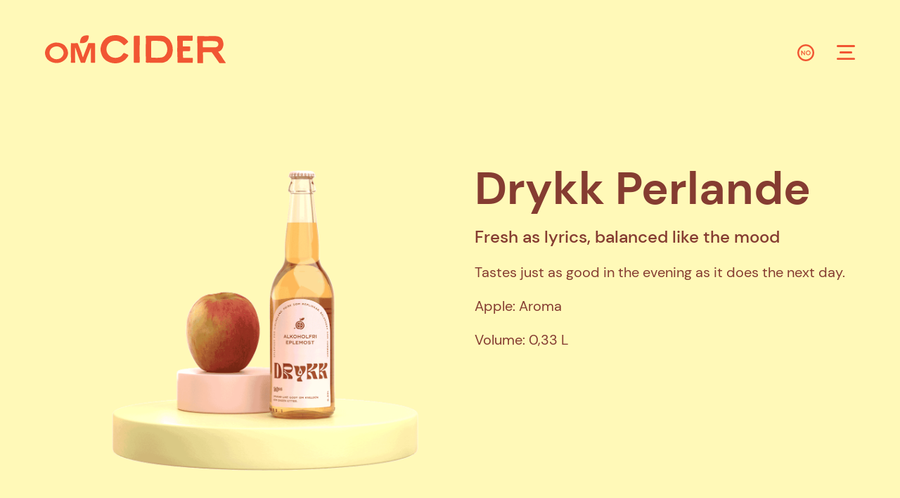

--- FILE ---
content_type: text/html; charset=UTF-8
request_url: https://omcider.no/en/non-alcoholic-beverages/
body_size: 62582
content:
<!DOCTYPE html><html lang="en-US"><head><meta charset="UTF-8" /><meta http-equiv="X-UA-Compatible" content="IE=edge"><link rel="pingback" href="https://omcider.no/xmlrpc.php" /> <script type="text/javascript">document.documentElement.className = 'js';</script> <script>!function(e,c){e[c]=e[c]+(e[c]&&" ")+"quform-js"}(document.documentElement,"className");</script><style id="et-divi-userfonts">@font-face { font-family: "BNBergen"; font-display: swap;  src: url("https://omcider.no/wp-content/uploads/et-fonts/BNBergen.otf") format("opentype"); }@font-face { font-family: "DMSans Regular"; font-display: swap;  src: url("https://omcider.no/wp-content/uploads/et-fonts/DMSans-Regular.ttf") format("truetype"); }</style><meta name='robots' content='index, follow, max-image-preview:large, max-snippet:-1, max-video-preview:-1' /><title>Non-alcoholic - OmCider</title><link rel="canonical" href="https://omcider.no/en/non-alcoholic-beverages/" /><meta property="og:locale" content="en_US" /><meta property="og:type" content="article" /><meta property="og:title" content="Non-alcoholic - OmCider" /><meta property="og:url" content="https://omcider.no/en/non-alcoholic-beverages/" /><meta property="og:site_name" content="OmCider" /><meta property="article:modified_time" content="2026-01-07T09:49:28+00:00" /><meta property="og:image" content="https://omcider.no/wp-content/uploads/2023/11/fremhevet-bilde-forside.png" /><meta property="og:image:width" content="1920" /><meta property="og:image:height" content="1297" /><meta property="og:image:type" content="image/png" /><meta name="twitter:card" content="summary_large_image" /><meta name="twitter:label1" content="Est. reading time" /><meta name="twitter:data1" content="8 minutes" /> <script type="application/ld+json" class="yoast-schema-graph">{"@context":"https://schema.org","@graph":[{"@type":"WebPage","@id":"https://omcider.no/en/non-alcoholic-beverages/","url":"https://omcider.no/en/non-alcoholic-beverages/","name":"Non-alcoholic - OmCider","isPartOf":{"@id":"https://omcider.no/en/#website"},"primaryImageOfPage":{"@id":"https://omcider.no/en/non-alcoholic-beverages/#primaryimage"},"image":{"@id":"https://omcider.no/en/non-alcoholic-beverages/#primaryimage"},"thumbnailUrl":"https://omcider.no/wp-content/uploads/2023/11/fremhevet-bilde-forside.png","datePublished":"2023-09-07T08:21:40+00:00","dateModified":"2026-01-07T09:49:28+00:00","breadcrumb":{"@id":"https://omcider.no/en/non-alcoholic-beverages/#breadcrumb"},"inLanguage":"en-US","potentialAction":[{"@type":"ReadAction","target":["https://omcider.no/en/non-alcoholic-beverages/"]}]},{"@type":"ImageObject","inLanguage":"en-US","@id":"https://omcider.no/en/non-alcoholic-beverages/#primaryimage","url":"https://omcider.no/wp-content/uploads/2023/11/fremhevet-bilde-forside.png","contentUrl":"https://omcider.no/wp-content/uploads/2023/11/fremhevet-bilde-forside.png","width":1920,"height":1297},{"@type":"BreadcrumbList","@id":"https://omcider.no/en/non-alcoholic-beverages/#breadcrumb","itemListElement":[{"@type":"ListItem","position":1,"name":"Hjem","item":"https://omcider.no/en/"},{"@type":"ListItem","position":2,"name":"Non-alcoholic"}]},{"@type":"WebSite","@id":"https://omcider.no/en/#website","url":"https://omcider.no/en/","name":"OmCider","description":"","potentialAction":[{"@type":"SearchAction","target":{"@type":"EntryPoint","urlTemplate":"https://omcider.no/en/?s={search_term_string}"},"query-input":{"@type":"PropertyValueSpecification","valueRequired":true,"valueName":"search_term_string"}}],"inLanguage":"en-US"}]}</script> <link rel='dns-prefetch' href='//cdnjs.cloudflare.com' /><link rel="alternate" type="application/rss+xml" title="OmCider &raquo; Feed" href="https://omcider.no/en/feed/" /><link rel="alternate" type="application/rss+xml" title="OmCider &raquo; Comments Feed" href="https://omcider.no/en/comments/feed/" /><link rel="alternate" title="oEmbed (JSON)" type="application/json+oembed" href="https://omcider.no/en/wp-json/oembed/1.0/embed?url=https%3A%2F%2Fomcider.no%2Fen%2Fnon-alcoholic-beverages%2F" /><link rel="alternate" title="oEmbed (XML)" type="text/xml+oembed" href="https://omcider.no/en/wp-json/oembed/1.0/embed?url=https%3A%2F%2Fomcider.no%2Fen%2Fnon-alcoholic-beverages%2F&#038;format=xml" /><meta content="Divi Child v.1.0.0" name="generator"/><link rel='stylesheet' id='dipi-fontawesome-css' href='https://cdnjs.cloudflare.com/ajax/libs/font-awesome/6.5.0/css/all.min.css?ver=6.5.0' type='text/css' media='all' /><link rel='stylesheet' id='dipi_font-css' href='https://omcider.no/wp-content/plugins/divi-pixel/dist/admin/css/dipi-font.min.css?ver=1.0.0' type='text/css' media='all' /><link rel='stylesheet' id='dipi_general-css' href='https://omcider.no/wp-content/plugins/divi-pixel/dist/public/css/general.min.css?ver=2.47.0' type='text/css' media='all' /><link rel='stylesheet' id='wpml-legacy-horizontal-list-0-css' href='https://omcider.no/wp-content/plugins/sitepress-multilingual-cms/templates/language-switchers/legacy-list-horizontal/style.min.css?ver=1' type='text/css' media='all' /><link rel='stylesheet' id='quform-css' href='https://omcider.no/wp-content/plugins/quform/cache/quform.css?ver=1695887691' type='text/css' media='all' /><link rel='stylesheet' id='tbk-scripts-css-css' href='https://omcider.no/wp-content/plugins/team-booking//dist/frontend.css?ver=1698823614' type='text/css' media='all' /><link rel='stylesheet' id='tbk-scripts-vendor-css-css' href='https://omcider.no/wp-content/plugins/team-booking//dist/frontendVendor.css?ver=1698823614' type='text/css' media='all' /><style id='divi-style-parent-inline-inline-css' type='text/css'>/*!
Theme Name: Divi
Theme URI: http://www.elegantthemes.com/gallery/divi/
Version: 4.27.5
Description: Smart. Flexible. Beautiful. Divi is the most powerful theme in our collection.
Author: Elegant Themes
Author URI: http://www.elegantthemes.com
License: GNU General Public License v2
License URI: http://www.gnu.org/licenses/gpl-2.0.html
*/

a,abbr,acronym,address,applet,b,big,blockquote,body,center,cite,code,dd,del,dfn,div,dl,dt,em,fieldset,font,form,h1,h2,h3,h4,h5,h6,html,i,iframe,img,ins,kbd,label,legend,li,object,ol,p,pre,q,s,samp,small,span,strike,strong,sub,sup,tt,u,ul,var{margin:0;padding:0;border:0;outline:0;font-size:100%;-ms-text-size-adjust:100%;-webkit-text-size-adjust:100%;vertical-align:baseline;background:transparent}body{line-height:1}ol,ul{list-style:none}blockquote,q{quotes:none}blockquote:after,blockquote:before,q:after,q:before{content:"";content:none}blockquote{margin:20px 0 30px;border-left:5px solid;padding-left:20px}:focus{outline:0}del{text-decoration:line-through}pre{overflow:auto;padding:10px}figure{margin:0}table{border-collapse:collapse;border-spacing:0}article,aside,footer,header,hgroup,nav,section{display:block}body{font-family:Open Sans,Arial,sans-serif;font-size:14px;color:#666;background-color:#fff;line-height:1.7em;font-weight:500;-webkit-font-smoothing:antialiased;-moz-osx-font-smoothing:grayscale}body.page-template-page-template-blank-php #page-container{padding-top:0!important}body.et_cover_background{background-size:cover!important;background-position:top!important;background-repeat:no-repeat!important;background-attachment:fixed}a{color:#2ea3f2}a,a:hover{text-decoration:none}p{padding-bottom:1em}p:not(.has-background):last-of-type{padding-bottom:0}p.et_normal_padding{padding-bottom:1em}strong{font-weight:700}cite,em,i{font-style:italic}code,pre{font-family:Courier New,monospace;margin-bottom:10px}ins{text-decoration:none}sub,sup{height:0;line-height:1;position:relative;vertical-align:baseline}sup{bottom:.8em}sub{top:.3em}dl{margin:0 0 1.5em}dl dt{font-weight:700}dd{margin-left:1.5em}blockquote p{padding-bottom:0}embed,iframe,object,video{max-width:100%}h1,h2,h3,h4,h5,h6{color:#333;padding-bottom:10px;line-height:1em;font-weight:500}h1 a,h2 a,h3 a,h4 a,h5 a,h6 a{color:inherit}h1{font-size:30px}h2{font-size:26px}h3{font-size:22px}h4{font-size:18px}h5{font-size:16px}h6{font-size:14px}input{-webkit-appearance:none}input[type=checkbox]{-webkit-appearance:checkbox}input[type=radio]{-webkit-appearance:radio}input.text,input.title,input[type=email],input[type=password],input[type=tel],input[type=text],select,textarea{background-color:#fff;border:1px solid #bbb;padding:2px;color:#4e4e4e}input.text:focus,input.title:focus,input[type=text]:focus,select:focus,textarea:focus{border-color:#2d3940;color:#3e3e3e}input.text,input.title,input[type=text],select,textarea{margin:0}textarea{padding:4px}button,input,select,textarea{font-family:inherit}img{max-width:100%;height:auto}.clear{clear:both}br.clear{margin:0;padding:0}.pagination{clear:both}#et_search_icon:hover,.et-social-icon a:hover,.et_password_protected_form .et_submit_button,.form-submit .et_pb_buttontton.alt.disabled,.nav-single a,.posted_in a{color:#2ea3f2}.et-search-form,blockquote{border-color:#2ea3f2}#main-content{background-color:#fff}.container{width:80%;max-width:1080px;margin:auto;position:relative}body:not(.et-tb) #main-content .container,body:not(.et-tb-has-header) #main-content .container{padding-top:58px}.et_full_width_page #main-content .container:before{display:none}.main_title{margin-bottom:20px}.et_password_protected_form .et_submit_button:hover,.form-submit .et_pb_button:hover{background:rgba(0,0,0,.05)}.et_button_icon_visible .et_pb_button{padding-right:2em;padding-left:.7em}.et_button_icon_visible .et_pb_button:after{opacity:1;margin-left:0}.et_button_left .et_pb_button:hover:after{left:.15em}.et_button_left .et_pb_button:after{margin-left:0;left:1em}.et_button_icon_visible.et_button_left .et_pb_button,.et_button_left .et_pb_button:hover,.et_button_left .et_pb_module .et_pb_button:hover{padding-left:2em;padding-right:.7em}.et_button_icon_visible.et_button_left .et_pb_button:after,.et_button_left .et_pb_button:hover:after{left:.15em}.et_password_protected_form .et_submit_button:hover,.form-submit .et_pb_button:hover{padding:.3em 1em}.et_button_no_icon .et_pb_button:after{display:none}.et_button_no_icon.et_button_icon_visible.et_button_left .et_pb_button,.et_button_no_icon.et_button_left .et_pb_button:hover,.et_button_no_icon .et_pb_button,.et_button_no_icon .et_pb_button:hover{padding:.3em 1em!important}.et_button_custom_icon .et_pb_button:after{line-height:1.7em}.et_button_custom_icon.et_button_icon_visible .et_pb_button:after,.et_button_custom_icon .et_pb_button:hover:after{margin-left:.3em}#left-area .post_format-post-format-gallery .wp-block-gallery:first-of-type{padding:0;margin-bottom:-16px}.entry-content table:not(.variations){border:1px solid #eee;margin:0 0 15px;text-align:left;width:100%}.entry-content thead th,.entry-content tr th{color:#555;font-weight:700;padding:9px 24px}.entry-content tr td{border-top:1px solid #eee;padding:6px 24px}#left-area ul,.entry-content ul,.et-l--body ul,.et-l--footer ul,.et-l--header ul{list-style-type:disc;padding:0 0 23px 1em;line-height:26px}#left-area ol,.entry-content ol,.et-l--body ol,.et-l--footer ol,.et-l--header ol{list-style-type:decimal;list-style-position:inside;padding:0 0 23px;line-height:26px}#left-area ul li ul,.entry-content ul li ol{padding:2px 0 2px 20px}#left-area ol li ul,.entry-content ol li ol,.et-l--body ol li ol,.et-l--footer ol li ol,.et-l--header ol li ol{padding:2px 0 2px 35px}#left-area ul.wp-block-gallery{display:-webkit-box;display:-ms-flexbox;display:flex;-ms-flex-wrap:wrap;flex-wrap:wrap;list-style-type:none;padding:0}#left-area ul.products{padding:0!important;line-height:1.7!important;list-style:none!important}.gallery-item a{display:block}.gallery-caption,.gallery-item a{width:90%}#wpadminbar{z-index:100001}#left-area .post-meta{font-size:14px;padding-bottom:15px}#left-area .post-meta a{text-decoration:none;color:#666}#left-area .et_featured_image{padding-bottom:7px}.single .post{padding-bottom:25px}body.single .et_audio_content{margin-bottom:-6px}.nav-single a{text-decoration:none;color:#2ea3f2;font-size:14px;font-weight:400}.nav-previous{float:left}.nav-next{float:right}.et_password_protected_form p input{background-color:#eee;border:none!important;width:100%!important;border-radius:0!important;font-size:14px;color:#999!important;padding:16px!important;-webkit-box-sizing:border-box;box-sizing:border-box}.et_password_protected_form label{display:none}.et_password_protected_form .et_submit_button{font-family:inherit;display:block;float:right;margin:8px auto 0;cursor:pointer}.post-password-required p.nocomments.container{max-width:100%}.post-password-required p.nocomments.container:before{display:none}.aligncenter,div.post .new-post .aligncenter{display:block;margin-left:auto;margin-right:auto}.wp-caption{border:1px solid #ddd;text-align:center;background-color:#f3f3f3;margin-bottom:10px;max-width:96%;padding:8px}.wp-caption.alignleft{margin:0 30px 20px 0}.wp-caption.alignright{margin:0 0 20px 30px}.wp-caption img{margin:0;padding:0;border:0}.wp-caption p.wp-caption-text{font-size:12px;padding:0 4px 5px;margin:0}.alignright{float:right}.alignleft{float:left}img.alignleft{display:inline;float:left;margin-right:15px}img.alignright{display:inline;float:right;margin-left:15px}.page.et_pb_pagebuilder_layout #main-content{background-color:transparent}body #main-content .et_builder_inner_content>h1,body #main-content .et_builder_inner_content>h2,body #main-content .et_builder_inner_content>h3,body #main-content .et_builder_inner_content>h4,body #main-content .et_builder_inner_content>h5,body #main-content .et_builder_inner_content>h6{line-height:1.4em}body #main-content .et_builder_inner_content>p{line-height:1.7em}.wp-block-pullquote{margin:20px 0 30px}.wp-block-pullquote.has-background blockquote{border-left:none}.wp-block-group.has-background{padding:1.5em 1.5em .5em}@media (min-width:981px){#left-area{width:79.125%;padding-bottom:23px}#main-content .container:before{content:"";position:absolute;top:0;height:100%;width:1px;background-color:#e2e2e2}.et_full_width_page #left-area,.et_no_sidebar #left-area{float:none;width:100%!important}.et_full_width_page #left-area{padding-bottom:0}.et_no_sidebar #main-content .container:before{display:none}}@media (max-width:980px){#page-container{padding-top:80px}.et-tb #page-container,.et-tb-has-header #page-container{padding-top:0!important}#left-area,#sidebar{width:100%!important}#main-content .container:before{display:none!important}.et_full_width_page .et_gallery_item:nth-child(4n+1){clear:none}}@media print{#page-container{padding-top:0!important}}#wp-admin-bar-et-use-visual-builder a:before{font-family:ETmodules!important;content:"\e625";font-size:30px!important;width:28px;margin-top:-3px;color:#974df3!important}#wp-admin-bar-et-use-visual-builder:hover a:before{color:#fff!important}#wp-admin-bar-et-use-visual-builder:hover a,#wp-admin-bar-et-use-visual-builder a:hover{transition:background-color .5s ease;-webkit-transition:background-color .5s ease;-moz-transition:background-color .5s ease;background-color:#7e3bd0!important;color:#fff!important}* html .clearfix,:first-child+html .clearfix{zoom:1}.iphone .et_pb_section_video_bg video::-webkit-media-controls-start-playback-button{display:none!important;-webkit-appearance:none}.et_mobile_device .et_pb_section_parallax .et_pb_parallax_css{background-attachment:scroll}.et-social-facebook a.icon:before{content:"\e093"}.et-social-twitter a.icon:before{content:"\e094"}.et-social-google-plus a.icon:before{content:"\e096"}.et-social-instagram a.icon:before{content:"\e09a"}.et-social-rss a.icon:before{content:"\e09e"}.ai1ec-single-event:after{content:" ";display:table;clear:both}.evcal_event_details .evcal_evdata_cell .eventon_details_shading_bot.eventon_details_shading_bot{z-index:3}.wp-block-divi-layout{margin-bottom:1em}*{-webkit-box-sizing:border-box;box-sizing:border-box}#et-info-email:before,#et-info-phone:before,#et_search_icon:before,.comment-reply-link:after,.et-cart-info span:before,.et-pb-arrow-next:before,.et-pb-arrow-prev:before,.et-social-icon a:before,.et_audio_container .mejs-playpause-button button:before,.et_audio_container .mejs-volume-button button:before,.et_overlay:before,.et_password_protected_form .et_submit_button:after,.et_pb_button:after,.et_pb_contact_reset:after,.et_pb_contact_submit:after,.et_pb_font_icon:before,.et_pb_newsletter_button:after,.et_pb_pricing_table_button:after,.et_pb_promo_button:after,.et_pb_testimonial:before,.et_pb_toggle_title:before,.form-submit .et_pb_button:after,.mobile_menu_bar:before,a.et_pb_more_button:after{font-family:ETmodules!important;speak:none;font-style:normal;font-weight:400;-webkit-font-feature-settings:normal;font-feature-settings:normal;font-variant:normal;text-transform:none;line-height:1;-webkit-font-smoothing:antialiased;-moz-osx-font-smoothing:grayscale;text-shadow:0 0;direction:ltr}.et-pb-icon,.et_pb_custom_button_icon.et_pb_button:after,.et_pb_login .et_pb_custom_button_icon.et_pb_button:after,.et_pb_woo_custom_button_icon .button.et_pb_custom_button_icon.et_pb_button:after,.et_pb_woo_custom_button_icon .button.et_pb_custom_button_icon.et_pb_button:hover:after{content:attr(data-icon)}.et-pb-icon{font-family:ETmodules;speak:none;font-weight:400;-webkit-font-feature-settings:normal;font-feature-settings:normal;font-variant:normal;text-transform:none;line-height:1;-webkit-font-smoothing:antialiased;font-size:96px;font-style:normal;display:inline-block;-webkit-box-sizing:border-box;box-sizing:border-box;direction:ltr}#et-ajax-saving{display:none;-webkit-transition:background .3s,-webkit-box-shadow .3s;transition:background .3s,-webkit-box-shadow .3s;transition:background .3s,box-shadow .3s;transition:background .3s,box-shadow .3s,-webkit-box-shadow .3s;-webkit-box-shadow:rgba(0,139,219,.247059) 0 0 60px;box-shadow:0 0 60px rgba(0,139,219,.247059);position:fixed;top:50%;left:50%;width:50px;height:50px;background:#fff;border-radius:50px;margin:-25px 0 0 -25px;z-index:999999;text-align:center}#et-ajax-saving img{margin:9px}.et-safe-mode-indicator,.et-safe-mode-indicator:focus,.et-safe-mode-indicator:hover{-webkit-box-shadow:0 5px 10px rgba(41,196,169,.15);box-shadow:0 5px 10px rgba(41,196,169,.15);background:#29c4a9;color:#fff;font-size:14px;font-weight:600;padding:12px;line-height:16px;border-radius:3px;position:fixed;bottom:30px;right:30px;z-index:999999;text-decoration:none;font-family:Open Sans,sans-serif;-webkit-font-smoothing:antialiased;-moz-osx-font-smoothing:grayscale}.et_pb_button{font-size:20px;font-weight:500;padding:.3em 1em;line-height:1.7em!important;background-color:transparent;background-size:cover;background-position:50%;background-repeat:no-repeat;border:2px solid;border-radius:3px;-webkit-transition-duration:.2s;transition-duration:.2s;-webkit-transition-property:all!important;transition-property:all!important}.et_pb_button,.et_pb_button_inner{position:relative}.et_pb_button:hover,.et_pb_module .et_pb_button:hover{border:2px solid transparent;padding:.3em 2em .3em .7em}.et_pb_button:hover{background-color:hsla(0,0%,100%,.2)}.et_pb_bg_layout_light.et_pb_button:hover,.et_pb_bg_layout_light .et_pb_button:hover{background-color:rgba(0,0,0,.05)}.et_pb_button:after,.et_pb_button:before{font-size:32px;line-height:1em;content:"\35";opacity:0;position:absolute;margin-left:-1em;-webkit-transition:all .2s;transition:all .2s;text-transform:none;-webkit-font-feature-settings:"kern" off;font-feature-settings:"kern" off;font-variant:none;font-style:normal;font-weight:400;text-shadow:none}.et_pb_button.et_hover_enabled:hover:after,.et_pb_button.et_pb_hovered:hover:after{-webkit-transition:none!important;transition:none!important}.et_pb_button:before{display:none}.et_pb_button:hover:after{opacity:1;margin-left:0}.et_pb_column_1_3 h1,.et_pb_column_1_4 h1,.et_pb_column_1_5 h1,.et_pb_column_1_6 h1,.et_pb_column_2_5 h1{font-size:26px}.et_pb_column_1_3 h2,.et_pb_column_1_4 h2,.et_pb_column_1_5 h2,.et_pb_column_1_6 h2,.et_pb_column_2_5 h2{font-size:23px}.et_pb_column_1_3 h3,.et_pb_column_1_4 h3,.et_pb_column_1_5 h3,.et_pb_column_1_6 h3,.et_pb_column_2_5 h3{font-size:20px}.et_pb_column_1_3 h4,.et_pb_column_1_4 h4,.et_pb_column_1_5 h4,.et_pb_column_1_6 h4,.et_pb_column_2_5 h4{font-size:18px}.et_pb_column_1_3 h5,.et_pb_column_1_4 h5,.et_pb_column_1_5 h5,.et_pb_column_1_6 h5,.et_pb_column_2_5 h5{font-size:16px}.et_pb_column_1_3 h6,.et_pb_column_1_4 h6,.et_pb_column_1_5 h6,.et_pb_column_1_6 h6,.et_pb_column_2_5 h6{font-size:15px}.et_pb_bg_layout_dark,.et_pb_bg_layout_dark h1,.et_pb_bg_layout_dark h2,.et_pb_bg_layout_dark h3,.et_pb_bg_layout_dark h4,.et_pb_bg_layout_dark h5,.et_pb_bg_layout_dark h6{color:#fff!important}.et_pb_module.et_pb_text_align_left{text-align:left}.et_pb_module.et_pb_text_align_center{text-align:center}.et_pb_module.et_pb_text_align_right{text-align:right}.et_pb_module.et_pb_text_align_justified{text-align:justify}.clearfix:after{visibility:hidden;display:block;font-size:0;content:" ";clear:both;height:0}.et_pb_bg_layout_light .et_pb_more_button{color:#2ea3f2}.et_builder_inner_content{position:relative;z-index:1}header .et_builder_inner_content{z-index:2}.et_pb_css_mix_blend_mode_passthrough{mix-blend-mode:unset!important}.et_pb_image_container{margin:-20px -20px 29px}.et_pb_module_inner{position:relative}.et_hover_enabled_preview{z-index:2}.et_hover_enabled:hover{position:relative;z-index:2}.et_pb_all_tabs,.et_pb_module,.et_pb_posts_nav a,.et_pb_tab,.et_pb_with_background{position:relative;background-size:cover;background-position:50%;background-repeat:no-repeat}.et_pb_background_mask,.et_pb_background_pattern{bottom:0;left:0;position:absolute;right:0;top:0}.et_pb_background_mask{background-size:calc(100% + 2px) calc(100% + 2px);background-repeat:no-repeat;background-position:50%;overflow:hidden}.et_pb_background_pattern{background-position:0 0;background-repeat:repeat}.et_pb_with_border{position:relative;border:0 solid #333}.post-password-required .et_pb_row{padding:0;width:100%}.post-password-required .et_password_protected_form{min-height:0}body.et_pb_pagebuilder_layout.et_pb_show_title .post-password-required .et_password_protected_form h1,body:not(.et_pb_pagebuilder_layout) .post-password-required .et_password_protected_form h1{display:none}.et_pb_no_bg{padding:0!important}.et_overlay.et_pb_inline_icon:before,.et_pb_inline_icon:before{content:attr(data-icon)}.et_pb_more_button{color:inherit;text-shadow:none;text-decoration:none;display:inline-block;margin-top:20px}.et_parallax_bg_wrap{overflow:hidden;position:absolute;top:0;right:0;bottom:0;left:0}.et_parallax_bg{background-repeat:no-repeat;background-position:top;background-size:cover;position:absolute;bottom:0;left:0;width:100%;height:100%;display:block}.et_parallax_bg.et_parallax_bg__hover,.et_parallax_bg.et_parallax_bg_phone,.et_parallax_bg.et_parallax_bg_tablet,.et_parallax_gradient.et_parallax_gradient__hover,.et_parallax_gradient.et_parallax_gradient_phone,.et_parallax_gradient.et_parallax_gradient_tablet,.et_pb_section_parallax_hover:hover .et_parallax_bg:not(.et_parallax_bg__hover),.et_pb_section_parallax_hover:hover .et_parallax_gradient:not(.et_parallax_gradient__hover){display:none}.et_pb_section_parallax_hover:hover .et_parallax_bg.et_parallax_bg__hover,.et_pb_section_parallax_hover:hover .et_parallax_gradient.et_parallax_gradient__hover{display:block}.et_parallax_gradient{bottom:0;display:block;left:0;position:absolute;right:0;top:0}.et_pb_module.et_pb_section_parallax,.et_pb_posts_nav a.et_pb_section_parallax,.et_pb_tab.et_pb_section_parallax{position:relative}.et_pb_section_parallax .et_pb_parallax_css,.et_pb_slides .et_parallax_bg.et_pb_parallax_css{background-attachment:fixed}body.et-bfb .et_pb_section_parallax .et_pb_parallax_css,body.et-bfb .et_pb_slides .et_parallax_bg.et_pb_parallax_css{background-attachment:scroll;bottom:auto}.et_pb_section_parallax.et_pb_column .et_pb_module,.et_pb_section_parallax.et_pb_row .et_pb_column,.et_pb_section_parallax.et_pb_row .et_pb_module{z-index:9;position:relative}.et_pb_more_button:hover:after{opacity:1;margin-left:0}.et_pb_preload .et_pb_section_video_bg,.et_pb_preload>div{visibility:hidden}.et_pb_preload,.et_pb_section.et_pb_section_video.et_pb_preload{position:relative;background:#464646!important}.et_pb_preload:before{content:"";position:absolute;top:50%;left:50%;background:url(https://omcider.no/wp-content/themes/Divi/includes/builder/styles/images/preloader.gif) no-repeat;border-radius:32px;width:32px;height:32px;margin:-16px 0 0 -16px}.box-shadow-overlay{position:absolute;top:0;left:0;width:100%;height:100%;z-index:10;pointer-events:none}.et_pb_section>.box-shadow-overlay~.et_pb_row{z-index:11}body.safari .section_has_divider{will-change:transform}.et_pb_row>.box-shadow-overlay{z-index:8}.has-box-shadow-overlay{position:relative}.et_clickable{cursor:pointer}.screen-reader-text{border:0;clip:rect(1px,1px,1px,1px);-webkit-clip-path:inset(50%);clip-path:inset(50%);height:1px;margin:-1px;overflow:hidden;padding:0;position:absolute!important;width:1px;word-wrap:normal!important}.et_multi_view_hidden,.et_multi_view_hidden_image{display:none!important}@keyframes multi-view-image-fade{0%{opacity:0}10%{opacity:.1}20%{opacity:.2}30%{opacity:.3}40%{opacity:.4}50%{opacity:.5}60%{opacity:.6}70%{opacity:.7}80%{opacity:.8}90%{opacity:.9}to{opacity:1}}.et_multi_view_image__loading{visibility:hidden}.et_multi_view_image__loaded{-webkit-animation:multi-view-image-fade .5s;animation:multi-view-image-fade .5s}#et-pb-motion-effects-offset-tracker{visibility:hidden!important;opacity:0;position:absolute;top:0;left:0}.et-pb-before-scroll-animation{opacity:0}header.et-l.et-l--header:after{clear:both;display:block;content:""}.et_pb_module{-webkit-animation-timing-function:linear;animation-timing-function:linear;-webkit-animation-duration:.2s;animation-duration:.2s}@-webkit-keyframes fadeBottom{0%{opacity:0;-webkit-transform:translateY(10%);transform:translateY(10%)}to{opacity:1;-webkit-transform:translateY(0);transform:translateY(0)}}@keyframes fadeBottom{0%{opacity:0;-webkit-transform:translateY(10%);transform:translateY(10%)}to{opacity:1;-webkit-transform:translateY(0);transform:translateY(0)}}@-webkit-keyframes fadeLeft{0%{opacity:0;-webkit-transform:translateX(-10%);transform:translateX(-10%)}to{opacity:1;-webkit-transform:translateX(0);transform:translateX(0)}}@keyframes fadeLeft{0%{opacity:0;-webkit-transform:translateX(-10%);transform:translateX(-10%)}to{opacity:1;-webkit-transform:translateX(0);transform:translateX(0)}}@-webkit-keyframes fadeRight{0%{opacity:0;-webkit-transform:translateX(10%);transform:translateX(10%)}to{opacity:1;-webkit-transform:translateX(0);transform:translateX(0)}}@keyframes fadeRight{0%{opacity:0;-webkit-transform:translateX(10%);transform:translateX(10%)}to{opacity:1;-webkit-transform:translateX(0);transform:translateX(0)}}@-webkit-keyframes fadeTop{0%{opacity:0;-webkit-transform:translateY(-10%);transform:translateY(-10%)}to{opacity:1;-webkit-transform:translateX(0);transform:translateX(0)}}@keyframes fadeTop{0%{opacity:0;-webkit-transform:translateY(-10%);transform:translateY(-10%)}to{opacity:1;-webkit-transform:translateX(0);transform:translateX(0)}}@-webkit-keyframes fadeIn{0%{opacity:0}to{opacity:1}}@keyframes fadeIn{0%{opacity:0}to{opacity:1}}.et-waypoint:not(.et_pb_counters){opacity:0}@media (min-width:981px){.et_pb_section.et_section_specialty div.et_pb_row .et_pb_column .et_pb_column .et_pb_module.et-last-child,.et_pb_section.et_section_specialty div.et_pb_row .et_pb_column .et_pb_column .et_pb_module:last-child,.et_pb_section.et_section_specialty div.et_pb_row .et_pb_column .et_pb_row_inner .et_pb_column .et_pb_module.et-last-child,.et_pb_section.et_section_specialty div.et_pb_row .et_pb_column .et_pb_row_inner .et_pb_column .et_pb_module:last-child,.et_pb_section div.et_pb_row .et_pb_column .et_pb_module.et-last-child,.et_pb_section div.et_pb_row .et_pb_column .et_pb_module:last-child{margin-bottom:0}}@media (max-width:980px){.et_overlay.et_pb_inline_icon_tablet:before,.et_pb_inline_icon_tablet:before{content:attr(data-icon-tablet)}.et_parallax_bg.et_parallax_bg_tablet_exist,.et_parallax_gradient.et_parallax_gradient_tablet_exist{display:none}.et_parallax_bg.et_parallax_bg_tablet,.et_parallax_gradient.et_parallax_gradient_tablet{display:block}.et_pb_column .et_pb_module{margin-bottom:30px}.et_pb_row .et_pb_column .et_pb_module.et-last-child,.et_pb_row .et_pb_column .et_pb_module:last-child,.et_section_specialty .et_pb_row .et_pb_column .et_pb_module.et-last-child,.et_section_specialty .et_pb_row .et_pb_column .et_pb_module:last-child{margin-bottom:0}.et_pb_more_button{display:inline-block!important}.et_pb_bg_layout_light_tablet.et_pb_button,.et_pb_bg_layout_light_tablet.et_pb_module.et_pb_button,.et_pb_bg_layout_light_tablet .et_pb_more_button{color:#2ea3f2}.et_pb_bg_layout_light_tablet .et_pb_forgot_password a{color:#666}.et_pb_bg_layout_light_tablet h1,.et_pb_bg_layout_light_tablet h2,.et_pb_bg_layout_light_tablet h3,.et_pb_bg_layout_light_tablet h4,.et_pb_bg_layout_light_tablet h5,.et_pb_bg_layout_light_tablet h6{color:#333!important}.et_pb_module .et_pb_bg_layout_light_tablet.et_pb_button{color:#2ea3f2!important}.et_pb_bg_layout_light_tablet{color:#666!important}.et_pb_bg_layout_dark_tablet,.et_pb_bg_layout_dark_tablet h1,.et_pb_bg_layout_dark_tablet h2,.et_pb_bg_layout_dark_tablet h3,.et_pb_bg_layout_dark_tablet h4,.et_pb_bg_layout_dark_tablet h5,.et_pb_bg_layout_dark_tablet h6{color:#fff!important}.et_pb_bg_layout_dark_tablet.et_pb_button,.et_pb_bg_layout_dark_tablet.et_pb_module.et_pb_button,.et_pb_bg_layout_dark_tablet .et_pb_more_button{color:inherit}.et_pb_bg_layout_dark_tablet .et_pb_forgot_password a{color:#fff}.et_pb_module.et_pb_text_align_left-tablet{text-align:left}.et_pb_module.et_pb_text_align_center-tablet{text-align:center}.et_pb_module.et_pb_text_align_right-tablet{text-align:right}.et_pb_module.et_pb_text_align_justified-tablet{text-align:justify}}@media (max-width:767px){.et_pb_more_button{display:inline-block!important}.et_overlay.et_pb_inline_icon_phone:before,.et_pb_inline_icon_phone:before{content:attr(data-icon-phone)}.et_parallax_bg.et_parallax_bg_phone_exist,.et_parallax_gradient.et_parallax_gradient_phone_exist{display:none}.et_parallax_bg.et_parallax_bg_phone,.et_parallax_gradient.et_parallax_gradient_phone{display:block}.et-hide-mobile{display:none!important}.et_pb_bg_layout_light_phone.et_pb_button,.et_pb_bg_layout_light_phone.et_pb_module.et_pb_button,.et_pb_bg_layout_light_phone .et_pb_more_button{color:#2ea3f2}.et_pb_bg_layout_light_phone .et_pb_forgot_password a{color:#666}.et_pb_bg_layout_light_phone h1,.et_pb_bg_layout_light_phone h2,.et_pb_bg_layout_light_phone h3,.et_pb_bg_layout_light_phone h4,.et_pb_bg_layout_light_phone h5,.et_pb_bg_layout_light_phone h6{color:#333!important}.et_pb_module .et_pb_bg_layout_light_phone.et_pb_button{color:#2ea3f2!important}.et_pb_bg_layout_light_phone{color:#666!important}.et_pb_bg_layout_dark_phone,.et_pb_bg_layout_dark_phone h1,.et_pb_bg_layout_dark_phone h2,.et_pb_bg_layout_dark_phone h3,.et_pb_bg_layout_dark_phone h4,.et_pb_bg_layout_dark_phone h5,.et_pb_bg_layout_dark_phone h6{color:#fff!important}.et_pb_bg_layout_dark_phone.et_pb_button,.et_pb_bg_layout_dark_phone.et_pb_module.et_pb_button,.et_pb_bg_layout_dark_phone .et_pb_more_button{color:inherit}.et_pb_module .et_pb_bg_layout_dark_phone.et_pb_button{color:#fff!important}.et_pb_bg_layout_dark_phone .et_pb_forgot_password a{color:#fff}.et_pb_module.et_pb_text_align_left-phone{text-align:left}.et_pb_module.et_pb_text_align_center-phone{text-align:center}.et_pb_module.et_pb_text_align_right-phone{text-align:right}.et_pb_module.et_pb_text_align_justified-phone{text-align:justify}}@media (max-width:479px){a.et_pb_more_button{display:block}}@media (min-width:768px) and (max-width:980px){[data-et-multi-view-load-tablet-hidden=true]:not(.et_multi_view_swapped){display:none!important}}@media (max-width:767px){[data-et-multi-view-load-phone-hidden=true]:not(.et_multi_view_swapped){display:none!important}}.et_pb_menu.et_pb_menu--style-inline_centered_logo .et_pb_menu__menu nav ul{-webkit-box-pack:center;-ms-flex-pack:center;justify-content:center}@-webkit-keyframes multi-view-image-fade{0%{-webkit-transform:scale(1);transform:scale(1);opacity:1}50%{-webkit-transform:scale(1.01);transform:scale(1.01);opacity:1}to{-webkit-transform:scale(1);transform:scale(1);opacity:1}}
/*# sourceURL=divi-style-parent-inline-inline-css */</style><style id='divi-dynamic-critical-inline-css' type='text/css'>@font-face{font-family:ETmodules;font-display:block;src:url(//omcider.no/wp-content/themes/Divi/core/admin/fonts/modules/all/modules.eot);src:url(//omcider.no/wp-content/themes/Divi/core/admin/fonts/modules/all/modules.eot?#iefix) format("embedded-opentype"),url(//omcider.no/wp-content/themes/Divi/core/admin/fonts/modules/all/modules.woff) format("woff"),url(//omcider.no/wp-content/themes/Divi/core/admin/fonts/modules/all/modules.ttf) format("truetype"),url(//omcider.no/wp-content/themes/Divi/core/admin/fonts/modules/all/modules.svg#ETmodules) format("svg");font-weight:400;font-style:normal}
@media (min-width:981px){.et_pb_gutters3 .et_pb_column,.et_pb_gutters3.et_pb_row .et_pb_column{margin-right:5.5%}.et_pb_gutters3 .et_pb_column_4_4,.et_pb_gutters3.et_pb_row .et_pb_column_4_4{width:100%}.et_pb_gutters3 .et_pb_column_4_4 .et_pb_module,.et_pb_gutters3.et_pb_row .et_pb_column_4_4 .et_pb_module{margin-bottom:2.75%}.et_pb_gutters3 .et_pb_column_3_4,.et_pb_gutters3.et_pb_row .et_pb_column_3_4{width:73.625%}.et_pb_gutters3 .et_pb_column_3_4 .et_pb_module,.et_pb_gutters3.et_pb_row .et_pb_column_3_4 .et_pb_module{margin-bottom:3.735%}.et_pb_gutters3 .et_pb_column_2_3,.et_pb_gutters3.et_pb_row .et_pb_column_2_3{width:64.833%}.et_pb_gutters3 .et_pb_column_2_3 .et_pb_module,.et_pb_gutters3.et_pb_row .et_pb_column_2_3 .et_pb_module{margin-bottom:4.242%}.et_pb_gutters3 .et_pb_column_3_5,.et_pb_gutters3.et_pb_row .et_pb_column_3_5{width:57.8%}.et_pb_gutters3 .et_pb_column_3_5 .et_pb_module,.et_pb_gutters3.et_pb_row .et_pb_column_3_5 .et_pb_module{margin-bottom:4.758%}.et_pb_gutters3 .et_pb_column_1_2,.et_pb_gutters3.et_pb_row .et_pb_column_1_2{width:47.25%}.et_pb_gutters3 .et_pb_column_1_2 .et_pb_module,.et_pb_gutters3.et_pb_row .et_pb_column_1_2 .et_pb_module{margin-bottom:5.82%}.et_pb_gutters3 .et_pb_column_2_5,.et_pb_gutters3.et_pb_row .et_pb_column_2_5{width:36.7%}.et_pb_gutters3 .et_pb_column_2_5 .et_pb_module,.et_pb_gutters3.et_pb_row .et_pb_column_2_5 .et_pb_module{margin-bottom:7.493%}.et_pb_gutters3 .et_pb_column_1_3,.et_pb_gutters3.et_pb_row .et_pb_column_1_3{width:29.6667%}.et_pb_gutters3 .et_pb_column_1_3 .et_pb_module,.et_pb_gutters3.et_pb_row .et_pb_column_1_3 .et_pb_module{margin-bottom:9.27%}.et_pb_gutters3 .et_pb_column_1_4,.et_pb_gutters3.et_pb_row .et_pb_column_1_4{width:20.875%}.et_pb_gutters3 .et_pb_column_1_4 .et_pb_module,.et_pb_gutters3.et_pb_row .et_pb_column_1_4 .et_pb_module{margin-bottom:13.174%}.et_pb_gutters3 .et_pb_column_1_5,.et_pb_gutters3.et_pb_row .et_pb_column_1_5{width:15.6%}.et_pb_gutters3 .et_pb_column_1_5 .et_pb_module,.et_pb_gutters3.et_pb_row .et_pb_column_1_5 .et_pb_module{margin-bottom:17.628%}.et_pb_gutters3 .et_pb_column_1_6,.et_pb_gutters3.et_pb_row .et_pb_column_1_6{width:12.0833%}.et_pb_gutters3 .et_pb_column_1_6 .et_pb_module,.et_pb_gutters3.et_pb_row .et_pb_column_1_6 .et_pb_module{margin-bottom:22.759%}.et_pb_gutters3 .et_full_width_page.woocommerce-page ul.products li.product{width:20.875%;margin-right:5.5%;margin-bottom:5.5%}.et_pb_gutters3.et_left_sidebar.woocommerce-page #main-content ul.products li.product,.et_pb_gutters3.et_right_sidebar.woocommerce-page #main-content ul.products li.product{width:28.353%;margin-right:7.47%}.et_pb_gutters3.et_left_sidebar.woocommerce-page #main-content ul.products.columns-1 li.product,.et_pb_gutters3.et_right_sidebar.woocommerce-page #main-content ul.products.columns-1 li.product{width:100%;margin-right:0}.et_pb_gutters3.et_left_sidebar.woocommerce-page #main-content ul.products.columns-2 li.product,.et_pb_gutters3.et_right_sidebar.woocommerce-page #main-content ul.products.columns-2 li.product{width:48%;margin-right:4%}.et_pb_gutters3.et_left_sidebar.woocommerce-page #main-content ul.products.columns-2 li:nth-child(2n+2),.et_pb_gutters3.et_right_sidebar.woocommerce-page #main-content ul.products.columns-2 li:nth-child(2n+2){margin-right:0}.et_pb_gutters3.et_left_sidebar.woocommerce-page #main-content ul.products.columns-2 li:nth-child(3n+1),.et_pb_gutters3.et_right_sidebar.woocommerce-page #main-content ul.products.columns-2 li:nth-child(3n+1){clear:none}}
@media (min-width:981px){.et_pb_gutter.et_pb_gutters1 #left-area{width:75%}.et_pb_gutter.et_pb_gutters1 #sidebar{width:25%}.et_pb_gutters1.et_right_sidebar #left-area{padding-right:0}.et_pb_gutters1.et_left_sidebar #left-area{padding-left:0}.et_pb_gutter.et_pb_gutters1.et_right_sidebar #main-content .container:before{right:25%!important}.et_pb_gutter.et_pb_gutters1.et_left_sidebar #main-content .container:before{left:25%!important}.et_pb_gutters1 .et_pb_column,.et_pb_gutters1.et_pb_row .et_pb_column{margin-right:0}.et_pb_gutters1 .et_pb_column_4_4,.et_pb_gutters1.et_pb_row .et_pb_column_4_4{width:100%}.et_pb_gutters1 .et_pb_column_4_4 .et_pb_module,.et_pb_gutters1.et_pb_row .et_pb_column_4_4 .et_pb_module{margin-bottom:0}.et_pb_gutters1 .et_pb_column_3_4,.et_pb_gutters1.et_pb_row .et_pb_column_3_4{width:75%}.et_pb_gutters1 .et_pb_column_3_4 .et_pb_module,.et_pb_gutters1.et_pb_row .et_pb_column_3_4 .et_pb_module{margin-bottom:0}.et_pb_gutters1 .et_pb_column_2_3,.et_pb_gutters1.et_pb_row .et_pb_column_2_3{width:66.667%}.et_pb_gutters1 .et_pb_column_2_3 .et_pb_module,.et_pb_gutters1.et_pb_row .et_pb_column_2_3 .et_pb_module{margin-bottom:0}.et_pb_gutters1 .et_pb_column_3_5,.et_pb_gutters1.et_pb_row .et_pb_column_3_5{width:60%}.et_pb_gutters1 .et_pb_column_3_5 .et_pb_module,.et_pb_gutters1.et_pb_row .et_pb_column_3_5 .et_pb_module{margin-bottom:0}.et_pb_gutters1 .et_pb_column_1_2,.et_pb_gutters1.et_pb_row .et_pb_column_1_2{width:50%}.et_pb_gutters1 .et_pb_column_1_2 .et_pb_module,.et_pb_gutters1.et_pb_row .et_pb_column_1_2 .et_pb_module{margin-bottom:0}.et_pb_gutters1 .et_pb_column_2_5,.et_pb_gutters1.et_pb_row .et_pb_column_2_5{width:40%}.et_pb_gutters1 .et_pb_column_2_5 .et_pb_module,.et_pb_gutters1.et_pb_row .et_pb_column_2_5 .et_pb_module{margin-bottom:0}.et_pb_gutters1 .et_pb_column_1_3,.et_pb_gutters1.et_pb_row .et_pb_column_1_3{width:33.3333%}.et_pb_gutters1 .et_pb_column_1_3 .et_pb_module,.et_pb_gutters1.et_pb_row .et_pb_column_1_3 .et_pb_module{margin-bottom:0}.et_pb_gutters1 .et_pb_column_1_4,.et_pb_gutters1.et_pb_row .et_pb_column_1_4{width:25%}.et_pb_gutters1 .et_pb_column_1_4 .et_pb_module,.et_pb_gutters1.et_pb_row .et_pb_column_1_4 .et_pb_module{margin-bottom:0}.et_pb_gutters1 .et_pb_column_1_5,.et_pb_gutters1.et_pb_row .et_pb_column_1_5{width:20%}.et_pb_gutters1 .et_pb_column_1_5 .et_pb_module,.et_pb_gutters1.et_pb_row .et_pb_column_1_5 .et_pb_module{margin-bottom:0}.et_pb_gutters1 .et_pb_column_1_6,.et_pb_gutters1.et_pb_row .et_pb_column_1_6{width:16.6667%}.et_pb_gutters1 .et_pb_column_1_6 .et_pb_module,.et_pb_gutters1.et_pb_row .et_pb_column_1_6 .et_pb_module{margin-bottom:0}.et_pb_gutters1 .et_full_width_page.woocommerce-page ul.products li.product{width:25%;margin-right:0;margin-bottom:0}.et_pb_gutters1.et_left_sidebar.woocommerce-page #main-content ul.products li.product,.et_pb_gutters1.et_right_sidebar.woocommerce-page #main-content ul.products li.product{width:33.333%;margin-right:0}}@media (max-width:980px){.et_pb_gutters1 .et_pb_column,.et_pb_gutters1 .et_pb_column .et_pb_module,.et_pb_gutters1.et_pb_row .et_pb_column,.et_pb_gutters1.et_pb_row .et_pb_column .et_pb_module{margin-bottom:0}.et_pb_gutters1 .et_pb_row_1-2_1-4_1-4>.et_pb_column.et_pb_column_1_4,.et_pb_gutters1 .et_pb_row_1-4_1-4>.et_pb_column.et_pb_column_1_4,.et_pb_gutters1 .et_pb_row_1-4_1-4_1-2>.et_pb_column.et_pb_column_1_4,.et_pb_gutters1 .et_pb_row_1-5_1-5_3-5>.et_pb_column.et_pb_column_1_5,.et_pb_gutters1 .et_pb_row_3-5_1-5_1-5>.et_pb_column.et_pb_column_1_5,.et_pb_gutters1 .et_pb_row_4col>.et_pb_column.et_pb_column_1_4,.et_pb_gutters1 .et_pb_row_5col>.et_pb_column.et_pb_column_1_5,.et_pb_gutters1.et_pb_row_1-2_1-4_1-4>.et_pb_column.et_pb_column_1_4,.et_pb_gutters1.et_pb_row_1-4_1-4>.et_pb_column.et_pb_column_1_4,.et_pb_gutters1.et_pb_row_1-4_1-4_1-2>.et_pb_column.et_pb_column_1_4,.et_pb_gutters1.et_pb_row_1-5_1-5_3-5>.et_pb_column.et_pb_column_1_5,.et_pb_gutters1.et_pb_row_3-5_1-5_1-5>.et_pb_column.et_pb_column_1_5,.et_pb_gutters1.et_pb_row_4col>.et_pb_column.et_pb_column_1_4,.et_pb_gutters1.et_pb_row_5col>.et_pb_column.et_pb_column_1_5{width:50%;margin-right:0}.et_pb_gutters1 .et_pb_row_1-2_1-6_1-6_1-6>.et_pb_column.et_pb_column_1_6,.et_pb_gutters1 .et_pb_row_1-6_1-6_1-6>.et_pb_column.et_pb_column_1_6,.et_pb_gutters1 .et_pb_row_1-6_1-6_1-6_1-2>.et_pb_column.et_pb_column_1_6,.et_pb_gutters1 .et_pb_row_6col>.et_pb_column.et_pb_column_1_6,.et_pb_gutters1.et_pb_row_1-2_1-6_1-6_1-6>.et_pb_column.et_pb_column_1_6,.et_pb_gutters1.et_pb_row_1-6_1-6_1-6>.et_pb_column.et_pb_column_1_6,.et_pb_gutters1.et_pb_row_1-6_1-6_1-6_1-2>.et_pb_column.et_pb_column_1_6,.et_pb_gutters1.et_pb_row_6col>.et_pb_column.et_pb_column_1_6{width:33.333%;margin-right:0}.et_pb_gutters1 .et_pb_row_1-6_1-6_1-6_1-6>.et_pb_column.et_pb_column_1_6,.et_pb_gutters1.et_pb_row_1-6_1-6_1-6_1-6>.et_pb_column.et_pb_column_1_6{width:50%;margin-right:0}}@media (max-width:767px){.et_pb_gutters1 .et_pb_column,.et_pb_gutters1 .et_pb_column .et_pb_module,.et_pb_gutters1.et_pb_row .et_pb_column,.et_pb_gutters1.et_pb_row .et_pb_column .et_pb_module{margin-bottom:0}}@media (max-width:479px){.et_pb_gutters1 .et_pb_column,.et_pb_gutters1.et_pb_row .et_pb_column{margin:0!important}.et_pb_gutters1 .et_pb_column .et_pb_module,.et_pb_gutters1.et_pb_row .et_pb_column .et_pb_module{margin-bottom:0}}
.et_pb_widget{float:left;max-width:100%;word-wrap:break-word}.et_pb_widget a{text-decoration:none;color:#666}.et_pb_widget li a:hover{color:#82c0c7}.et_pb_widget ol li,.et_pb_widget ul li{margin-bottom:.5em}.et_pb_widget ol li ol li,.et_pb_widget ul li ul li{margin-left:15px}.et_pb_widget select{width:100%;height:28px;padding:0 5px}.et_pb_widget_area .et_pb_widget a{color:inherit}.et_pb_bg_layout_light .et_pb_widget li a{color:#666}.et_pb_bg_layout_dark .et_pb_widget li a{color:inherit}
.et_pb_section{position:relative;background-color:#fff;background-position:50%;background-size:100%;background-size:cover}.et_pb_section--absolute,.et_pb_section--fixed{width:100%}.et_pb_section.et_section_transparent{background-color:transparent}.et_pb_fullwidth_section{padding:0}.et_pb_fullwidth_section>.et_pb_module:not(.et_pb_post_content):not(.et_pb_fullwidth_post_content) .et_pb_row{padding:0!important}.et_pb_inner_shadow{-webkit-box-shadow:inset 0 0 7px rgba(0,0,0,.07);box-shadow:inset 0 0 7px rgba(0,0,0,.07)}.et_pb_bottom_inside_divider,.et_pb_top_inside_divider{display:block;background-repeat-y:no-repeat;height:100%;position:absolute;pointer-events:none;width:100%;left:0;right:0}.et_pb_bottom_inside_divider.et-no-transition,.et_pb_top_inside_divider.et-no-transition{-webkit-transition:none!important;transition:none!important}.et-fb .section_has_divider.et_fb_element_controls_visible--child>.et_pb_bottom_inside_divider,.et-fb .section_has_divider.et_fb_element_controls_visible--child>.et_pb_top_inside_divider{z-index:1}.et_pb_section_video:not(.et_pb_section--with-menu){overflow:hidden;position:relative}.et_pb_column>.et_pb_section_video_bg{z-index:-1}.et_pb_section_video_bg{visibility:visible;position:absolute;top:0;left:0;width:100%;height:100%;overflow:hidden;display:block;pointer-events:none;-webkit-transition:display .3s;transition:display .3s}.et_pb_section_video_bg.et_pb_section_video_bg_hover,.et_pb_section_video_bg.et_pb_section_video_bg_phone,.et_pb_section_video_bg.et_pb_section_video_bg_tablet,.et_pb_section_video_bg.et_pb_section_video_bg_tablet_only{display:none}.et_pb_section_video_bg .mejs-controls,.et_pb_section_video_bg .mejs-overlay-play{display:none!important}.et_pb_section_video_bg embed,.et_pb_section_video_bg iframe,.et_pb_section_video_bg object,.et_pb_section_video_bg video{max-width:none}.et_pb_section_video_bg .mejs-video{left:50%;position:absolute;max-width:none}.et_pb_section_video_bg .mejs-overlay-loading{display:none!important}.et_pb_social_network_link .et_pb_section_video{overflow:visible}.et_pb_section_video_on_hover:hover>.et_pb_section_video_bg{display:none}.et_pb_section_video_on_hover:hover>.et_pb_section_video_bg_hover,.et_pb_section_video_on_hover:hover>.et_pb_section_video_bg_hover_inherit{display:block}@media (min-width:981px){.et_pb_section{padding:4% 0}body.et_pb_pagebuilder_layout.et_pb_show_title .post-password-required .et_pb_section,body:not(.et_pb_pagebuilder_layout) .post-password-required .et_pb_section{padding-top:0}.et_pb_fullwidth_section{padding:0}.et_pb_section_video_bg.et_pb_section_video_bg_desktop_only{display:block}}@media (max-width:980px){.et_pb_section{padding:50px 0}body.et_pb_pagebuilder_layout.et_pb_show_title .post-password-required .et_pb_section,body:not(.et_pb_pagebuilder_layout) .post-password-required .et_pb_section{padding-top:0}.et_pb_fullwidth_section{padding:0}.et_pb_section_video_bg.et_pb_section_video_bg_tablet{display:block}.et_pb_section_video_bg.et_pb_section_video_bg_desktop_only{display:none}}@media (min-width:768px){.et_pb_section_video_bg.et_pb_section_video_bg_desktop_tablet{display:block}}@media (min-width:768px) and (max-width:980px){.et_pb_section_video_bg.et_pb_section_video_bg_tablet_only{display:block}}@media (max-width:767px){.et_pb_section_video_bg.et_pb_section_video_bg_phone{display:block}.et_pb_section_video_bg.et_pb_section_video_bg_desktop_tablet{display:none}}
.et_pb_row{width:80%;max-width:1080px;margin:auto;position:relative}body.safari .section_has_divider,body.uiwebview .section_has_divider{-webkit-perspective:2000px;perspective:2000px}.section_has_divider .et_pb_row{z-index:5}.et_pb_row_inner{width:100%;position:relative}.et_pb_row.et_pb_row_empty,.et_pb_row_inner:nth-of-type(n+2).et_pb_row_empty{display:none}.et_pb_row:after,.et_pb_row_inner:after{content:"";display:block;clear:both;visibility:hidden;line-height:0;height:0;width:0}.et_pb_row_4col .et-last-child,.et_pb_row_4col .et-last-child-2,.et_pb_row_6col .et-last-child,.et_pb_row_6col .et-last-child-2,.et_pb_row_6col .et-last-child-3{margin-bottom:0}.et_pb_column{float:left;background-size:cover;background-position:50%;position:relative;z-index:2;min-height:1px}.et_pb_column--with-menu{z-index:3}.et_pb_column.et_pb_column_empty{min-height:1px}.et_pb_row .et_pb_column.et-last-child,.et_pb_row .et_pb_column:last-child,.et_pb_row_inner .et_pb_column.et-last-child,.et_pb_row_inner .et_pb_column:last-child{margin-right:0!important}.et_pb_column.et_pb_section_parallax{position:relative}.et_pb_column,.et_pb_row,.et_pb_row_inner{background-size:cover;background-position:50%;background-repeat:no-repeat}@media (min-width:981px){.et_pb_row{padding:2% 0}body.et_pb_pagebuilder_layout.et_pb_show_title .post-password-required .et_pb_row,body:not(.et_pb_pagebuilder_layout) .post-password-required .et_pb_row{padding:0;width:100%}.et_pb_column_3_4 .et_pb_row_inner{padding:3.735% 0}.et_pb_column_2_3 .et_pb_row_inner{padding:4.2415% 0}.et_pb_column_1_2 .et_pb_row_inner,.et_pb_column_3_5 .et_pb_row_inner{padding:5.82% 0}.et_section_specialty>.et_pb_row{padding:0}.et_pb_row_inner{width:100%}.et_pb_column_single{padding:2.855% 0}.et_pb_column_single .et_pb_module.et-first-child,.et_pb_column_single .et_pb_module:first-child{margin-top:0}.et_pb_column_single .et_pb_module.et-last-child,.et_pb_column_single .et_pb_module:last-child{margin-bottom:0}.et_pb_row .et_pb_column.et-last-child,.et_pb_row .et_pb_column:last-child,.et_pb_row_inner .et_pb_column.et-last-child,.et_pb_row_inner .et_pb_column:last-child{margin-right:0!important}.et_pb_row.et_pb_equal_columns,.et_pb_row_inner.et_pb_equal_columns,.et_pb_section.et_pb_equal_columns>.et_pb_row{display:-webkit-box;display:-ms-flexbox;display:flex}.rtl .et_pb_row.et_pb_equal_columns,.rtl .et_pb_row_inner.et_pb_equal_columns,.rtl .et_pb_section.et_pb_equal_columns>.et_pb_row{-webkit-box-orient:horizontal;-webkit-box-direction:reverse;-ms-flex-direction:row-reverse;flex-direction:row-reverse}.et_pb_row.et_pb_equal_columns>.et_pb_column,.et_pb_section.et_pb_equal_columns>.et_pb_row>.et_pb_column{-webkit-box-ordinal-group:2;-ms-flex-order:1;order:1}}@media (max-width:980px){.et_pb_row{max-width:1080px}body.et_pb_pagebuilder_layout.et_pb_show_title .post-password-required .et_pb_row,body:not(.et_pb_pagebuilder_layout) .post-password-required .et_pb_row{padding:0;width:100%}.et_pb_column .et_pb_row_inner,.et_pb_row{padding:30px 0}.et_section_specialty>.et_pb_row{padding:0}.et_pb_column{width:100%;margin-bottom:30px}.et_pb_bottom_divider .et_pb_row:nth-last-child(2) .et_pb_column:last-child,.et_pb_row .et_pb_column.et-last-child,.et_pb_row .et_pb_column:last-child{margin-bottom:0}.et_section_specialty .et_pb_row>.et_pb_column{padding-bottom:0}.et_pb_column.et_pb_column_empty{display:none}.et_pb_row_1-2_1-4_1-4,.et_pb_row_1-2_1-6_1-6_1-6,.et_pb_row_1-4_1-4,.et_pb_row_1-4_1-4_1-2,.et_pb_row_1-5_1-5_3-5,.et_pb_row_1-6_1-6_1-6,.et_pb_row_1-6_1-6_1-6_1-2,.et_pb_row_1-6_1-6_1-6_1-6,.et_pb_row_3-5_1-5_1-5,.et_pb_row_4col,.et_pb_row_5col,.et_pb_row_6col{display:-webkit-box;display:-ms-flexbox;display:flex;-ms-flex-wrap:wrap;flex-wrap:wrap}.et_pb_row_1-4_1-4>.et_pb_column.et_pb_column_1_4,.et_pb_row_1-4_1-4_1-2>.et_pb_column.et_pb_column_1_4,.et_pb_row_4col>.et_pb_column.et_pb_column_1_4{width:47.25%;margin-right:5.5%}.et_pb_row_1-4_1-4>.et_pb_column.et_pb_column_1_4:nth-child(2n),.et_pb_row_1-4_1-4_1-2>.et_pb_column.et_pb_column_1_4:nth-child(2n),.et_pb_row_4col>.et_pb_column.et_pb_column_1_4:nth-child(2n){margin-right:0}.et_pb_row_1-2_1-4_1-4>.et_pb_column.et_pb_column_1_4{width:47.25%;margin-right:5.5%}.et_pb_row_1-2_1-4_1-4>.et_pb_column.et_pb_column_1_2,.et_pb_row_1-2_1-4_1-4>.et_pb_column.et_pb_column_1_4:nth-child(odd){margin-right:0}.et_pb_row_1-2_1-4_1-4 .et_pb_column:nth-last-child(-n+2),.et_pb_row_1-4_1-4 .et_pb_column:nth-last-child(-n+2),.et_pb_row_4col .et_pb_column:nth-last-child(-n+2){margin-bottom:0}.et_pb_row_1-5_1-5_3-5>.et_pb_column.et_pb_column_1_5,.et_pb_row_5col>.et_pb_column.et_pb_column_1_5{width:47.25%;margin-right:5.5%}.et_pb_row_1-5_1-5_3-5>.et_pb_column.et_pb_column_1_5:nth-child(2n),.et_pb_row_5col>.et_pb_column.et_pb_column_1_5:nth-child(2n){margin-right:0}.et_pb_row_3-5_1-5_1-5>.et_pb_column.et_pb_column_1_5{width:47.25%;margin-right:5.5%}.et_pb_row_3-5_1-5_1-5>.et_pb_column.et_pb_column_1_5:nth-child(odd),.et_pb_row_3-5_1-5_1-5>.et_pb_column.et_pb_column_3_5{margin-right:0}.et_pb_row_3-5_1-5_1-5 .et_pb_column:nth-last-child(-n+2),.et_pb_row_5col .et_pb_column:last-child{margin-bottom:0}.et_pb_row_1-6_1-6_1-6_1-2>.et_pb_column.et_pb_column_1_6,.et_pb_row_6col>.et_pb_column.et_pb_column_1_6{width:29.666%;margin-right:5.5%}.et_pb_row_1-6_1-6_1-6_1-2>.et_pb_column.et_pb_column_1_6:nth-child(3n),.et_pb_row_6col>.et_pb_column.et_pb_column_1_6:nth-child(3n){margin-right:0}.et_pb_row_1-2_1-6_1-6_1-6>.et_pb_column.et_pb_column_1_6{width:29.666%;margin-right:5.5%}.et_pb_row_1-2_1-6_1-6_1-6>.et_pb_column.et_pb_column_1_2,.et_pb_row_1-2_1-6_1-6_1-6>.et_pb_column.et_pb_column_1_6:last-child{margin-right:0}.et_pb_row_1-2_1-2 .et_pb_column.et_pb_column_1_2,.et_pb_row_1-2_1-6_1-6_1-6 .et_pb_column:nth-last-child(-n+3),.et_pb_row_6col .et_pb_column:nth-last-child(-n+3){margin-bottom:0}.et_pb_row_1-2_1-2 .et_pb_column.et_pb_column_1_2 .et_pb_column.et_pb_column_1_6{width:29.666%;margin-right:5.5%;margin-bottom:0}.et_pb_row_1-2_1-2 .et_pb_column.et_pb_column_1_2 .et_pb_column.et_pb_column_1_6:last-child{margin-right:0}.et_pb_row_1-6_1-6_1-6_1-6>.et_pb_column.et_pb_column_1_6{width:47.25%;margin-right:5.5%}.et_pb_row_1-6_1-6_1-6_1-6>.et_pb_column.et_pb_column_1_6:nth-child(2n){margin-right:0}.et_pb_row_1-6_1-6_1-6_1-6:nth-last-child(-n+3){margin-bottom:0}}@media (max-width:479px){.et_pb_row .et_pb_column.et_pb_column_1_4,.et_pb_row .et_pb_column.et_pb_column_1_5,.et_pb_row .et_pb_column.et_pb_column_1_6{width:100%;margin:0 0 30px}.et_pb_row .et_pb_column.et_pb_column_1_4.et-last-child,.et_pb_row .et_pb_column.et_pb_column_1_4:last-child,.et_pb_row .et_pb_column.et_pb_column_1_5.et-last-child,.et_pb_row .et_pb_column.et_pb_column_1_5:last-child,.et_pb_row .et_pb_column.et_pb_column_1_6.et-last-child,.et_pb_row .et_pb_column.et_pb_column_1_6:last-child{margin-bottom:0}.et_pb_row_1-2_1-2 .et_pb_column.et_pb_column_1_2 .et_pb_column.et_pb_column_1_6{width:100%;margin:0 0 30px}.et_pb_row_1-2_1-2 .et_pb_column.et_pb_column_1_2 .et_pb_column.et_pb_column_1_6.et-last-child,.et_pb_row_1-2_1-2 .et_pb_column.et_pb_column_1_2 .et_pb_column.et_pb_column_1_6:last-child{margin-bottom:0}.et_pb_column{width:100%!important}}
.et_pb_with_border .et_pb_image_wrap{border:0 solid #333}.et_pb_image{margin-left:auto;margin-right:auto;line-height:0}.et_pb_image.aligncenter{text-align:center}.et_pb_image.et_pb_has_overlay a.et_pb_lightbox_image{display:block;position:relative}.et_pb_image{display:block}.et_pb_image .et_pb_image_wrap{display:inline-block;position:relative;max-width:100%}.et_pb_image .et_pb_image_wrap img[src*=".svg"]{width:auto}.et_pb_image img{position:relative}.et_pb_image_sticky{margin-bottom:0!important;display:inherit}.et_pb_image.et_pb_has_overlay .et_pb_image_wrap:hover .et_overlay{z-index:3;opacity:1}@media (min-width:981px){.et_pb_section_sticky,.et_pb_section_sticky.et_pb_bottom_divider .et_pb_row:nth-last-child(2),.et_pb_section_sticky .et_pb_column_single,.et_pb_section_sticky .et_pb_row.et-last-child,.et_pb_section_sticky .et_pb_row:last-child,.et_pb_section_sticky .et_pb_specialty_column .et_pb_row_inner.et-last-child,.et_pb_section_sticky .et_pb_specialty_column .et_pb_row_inner:last-child{padding-bottom:0!important}}@media (max-width:980px){.et_pb_image_sticky_tablet{margin-bottom:0!important;display:inherit}.et_pb_section_sticky_mobile,.et_pb_section_sticky_mobile.et_pb_bottom_divider .et_pb_row:nth-last-child(2),.et_pb_section_sticky_mobile .et_pb_column_single,.et_pb_section_sticky_mobile .et_pb_row.et-last-child,.et_pb_section_sticky_mobile .et_pb_row:last-child,.et_pb_section_sticky_mobile .et_pb_specialty_column .et_pb_row_inner.et-last-child,.et_pb_section_sticky_mobile .et_pb_specialty_column .et_pb_row_inner:last-child{padding-bottom:0!important}.et_pb_section_sticky .et_pb_row.et-last-child .et_pb_column.et_pb_row_sticky.et-last-child,.et_pb_section_sticky .et_pb_row:last-child .et_pb_column.et_pb_row_sticky:last-child{margin-bottom:0}.et_pb_image_bottom_space_tablet{margin-bottom:30px!important;display:block}.et_always_center_on_mobile{text-align:center!important;margin-left:auto!important;margin-right:auto!important}}@media (max-width:767px){.et_pb_image_sticky_phone{margin-bottom:0!important;display:inherit}.et_pb_image_bottom_space_phone{margin-bottom:30px!important;display:block}}
.et_overlay{z-index:-1;position:absolute;top:0;left:0;display:block;width:100%;height:100%;background:hsla(0,0%,100%,.9);opacity:0;pointer-events:none;-webkit-transition:all .3s;transition:all .3s;border:1px solid #e5e5e5;-webkit-box-sizing:border-box;box-sizing:border-box;-webkit-backface-visibility:hidden;backface-visibility:hidden;-webkit-font-smoothing:antialiased}.et_overlay:before{color:#2ea3f2;content:"\E050";position:absolute;top:50%;left:50%;-webkit-transform:translate(-50%,-50%);transform:translate(-50%,-50%);font-size:32px;-webkit-transition:all .4s;transition:all .4s}.et_portfolio_image,.et_shop_image{position:relative;display:block}.et_pb_has_overlay:not(.et_pb_image):hover .et_overlay,.et_portfolio_image:hover .et_overlay,.et_shop_image:hover .et_overlay{z-index:3;opacity:1}#ie7 .et_overlay,#ie8 .et_overlay{display:none}.et_pb_module.et_pb_has_overlay{position:relative}.et_pb_module.et_pb_has_overlay .et_overlay,article.et_pb_has_overlay{border:none}
.et_pb_with_border .et-pb-icon,.et_pb_with_border .et_pb_image_wrap{border:0 solid #333}.et_pb_blurb_content{max-width:550px;margin:0 auto;position:relative;text-align:center;word-wrap:break-word;width:100%}.et_pb_blurb.et_pb_text_align_left .et_pb_blurb_content .et_pb_blurb_container{text-align:left}.et_pb_blurb.et_pb_text_align_right .et_pb_blurb_content .et_pb_blurb_container{text-align:right}.et_pb_blurb.et_pb_text_align_justified .et_pb_blurb_content .et_pb_blurb_container{text-align:justify}.et_pb_blurb.et_pb_text_align_center .et_pb_blurb_content .et_pb_blurb_container{text-align:center}.et_pb_blurb_content p:last-of-type{padding-bottom:0}.et_pb_blurb .et_pb_module_header a,.et_pb_blurb h4 a{text-decoration:none}.et_pb_blurb .et_pb_image_wrap{display:block;margin:auto}.et_pb_main_blurb_image img{border-radius:inherit}.et_pb_main_blurb_image img[src*=".svg"]{width:auto}.et_pb_sticky_module .et_pb_main_blurb_image .et_pb_image_wrap{width:100%;max-width:100%}.et_pb_blurb_position_left .et_pb_blurb_content,.et_pb_blurb_position_right .et_pb_blurb_content{display:table}.et_pb_blurb_position_left .et_pb_main_blurb_image,.et_pb_blurb_position_right .et_pb_main_blurb_image{width:32px;display:table-cell;line-height:0}.et_pb_blurb_position_left .et_pb_main_blurb_image img,.et_pb_blurb_position_right .et_pb_main_blurb_image img{width:inherit}.et_pb_blurb_position_left .et-pb-icon,.et_pb_blurb_position_right .et-pb-icon{font-size:32px}.et_pb_blurb_position_right .et-pb-icon{display:table-cell}.et_pb_blurb_position_left .et_pb_blurb_container,.et_pb_blurb_position_right .et_pb_blurb_container{display:table-cell;vertical-align:top}.et_pb_blurb_position_left .et_pb_blurb_container{padding-left:15px}.et_pb_blurb_position_left .et_pb_blurb_content{text-align:left}.et_pb_blurb_position_right .et_pb_blurb_container{padding-right:15px}.et_pb_blurb_position_right .et_pb_blurb_content{text-align:right}.et_pb_blurb_position_right .et_pb_main_blurb_image{left:auto;right:0}.et_pb_blurb_position_right .et-pb-icon{margin-right:0;margin-left:20px}.et_pb_main_blurb_image{display:inline-block;margin-bottom:30px;line-height:0;max-width:100%}@media (max-width:980px){.et_pb_blurb_position_left_tablet .et_pb_main_blurb_image,.et_pb_blurb_position_right_tablet .et_pb_main_blurb_image{width:32px;display:table-cell;line-height:0}.et_pb_blurb_position_left_tablet .et_pb_main_blurb_image img,.et_pb_blurb_position_right_tablet .et_pb_main_blurb_image img{width:inherit}.et_pb_blurb_position_left_tablet .et-pb-icon,.et_pb_blurb_position_right_tablet .et-pb-icon{font-size:32px;display:table-cell}.et_pb_blurb_position_left_tablet .et_pb_blurb_container,.et_pb_blurb_position_right_tablet .et_pb_blurb_container{display:table-cell;vertical-align:top}.et_pb_blurb_position_left_tablet .et_pb_blurb_container{padding-left:15px}.et_pb_blurb_position_left_tablet .et_pb_blurb_content{text-align:left}.et_pb_blurb_position_right_tablet .et_pb_blurb_container{padding-right:15px}.et_pb_blurb_position_right_tablet .et_pb_blurb_content{padding-right:52px;text-align:right}.et_pb_blurb_position_right_tablet .et_pb_main_blurb_image{left:auto;right:0}.et_pb_blurb_position_right_tablet .et-pb-icon{margin-right:0;margin-left:20px}.et_pb_blurb_position_top_tablet .et_pb_main_blurb_image{display:block;width:auto}.et_pb_blurb_position_top_tablet .et-pb-icon{font-size:96px;display:initial}.et_pb_blurb_position_top_tablet .et_pb_blurb_container{display:block;padding-left:0;padding-right:0}.et_pb_blurb_position_top_tablet .et_pb_blurb_content{display:inline-block;text-align:center;padding-right:0}}@media (max-width:767px){.et_pb_blurb_position_left_phone .et_pb_main_blurb_image,.et_pb_blurb_position_right_phone .et_pb_main_blurb_image{width:32px;display:table-cell;line-height:0}.et_pb_blurb_position_left_phone .et_pb_main_blurb_image img,.et_pb_blurb_position_right_phone .et_pb_main_blurb_image img{width:inherit}.et_pb_blurb_position_left_phone .et-pb-icon,.et_pb_blurb_position_right_phone .et-pb-icon{font-size:32px;display:table-cell}.et_pb_blurb_position_left_phone .et_pb_blurb_container,.et_pb_blurb_position_right_phone .et_pb_blurb_container{display:table-cell;vertical-align:top}.et_pb_blurb_position_left_phone .et_pb_blurb_container{padding-left:15px}.et_pb_blurb_position_left_phone .et_pb_blurb_content{text-align:left}.et_pb_blurb_position_right_phone .et_pb_blurb_container{padding-right:15px}.et_pb_blurb_position_right_phone .et_pb_blurb_content{padding-right:52px;text-align:right}.et_pb_blurb_position_right_phone .et_pb_main_blurb_image{left:auto;right:0}.et_pb_blurb_position_right_phone .et-pb-icon{margin-right:0;margin-left:20px}.et_pb_blurb_position_top_phone .et_pb_main_blurb_image{display:block;width:auto}.et_pb_blurb_position_top_phone .et-pb-icon{font-size:96px;display:initial}.et_pb_blurb_position_top_phone .et_pb_blurb_container{display:block;padding-left:0;padding-right:0}.et_pb_blurb_position_top_phone .et_pb_blurb_content{display:inline-block;text-align:center;padding-right:0}}@media (max-width:980px){.et_pb_blurb.et_pb_text_align_left-tablet .et_pb_blurb_content .et_pb_blurb_container{text-align:left}.et_pb_blurb.et_pb_text_align_right-tablet .et_pb_blurb_content .et_pb_blurb_container{text-align:right}.et_pb_blurb.et_pb_text_align_justified-tablet .et_pb_blurb_content .et_pb_blurb_container{text-align:justify}.et_pb_blurb.et_pb_text_align_center-tablet .et_pb_blurb_content .et_pb_blurb_container{text-align:center}}@media (max-width:767px){.et_pb_blurb.et_pb_text_align_left-phone .et_pb_blurb_content .et_pb_blurb_container{text-align:left}.et_pb_blurb.et_pb_text_align_right-phone .et_pb_blurb_content .et_pb_blurb_container{text-align:right}.et_pb_blurb.et_pb_text_align_justified-phone .et_pb_blurb_content .et_pb_blurb_container{text-align:justify}.et_pb_blurb.et_pb_text_align_center-phone .et_pb_blurb_content .et_pb_blurb_container{text-align:center}}
.et-waypoint.et_pb_animation_off,.et-waypoint:not(.et_pb_counters).et_pb_animation_off,.et_pb_animation_off{opacity:1}.et-waypoint.et_pb_animation_left.et-animated,.et_pb_animation_left.et-animated{opacity:1;-webkit-animation:fadeLeft 1s cubic-bezier(.77,0,.175,1) 1;animation:fadeLeft 1s cubic-bezier(.77,0,.175,1) 1}.et-waypoint.et_pb_animation_right.et-animated,.et_pb_animation_right.et-animated{opacity:1;-webkit-animation:fadeRight 1s cubic-bezier(.77,0,.175,1) 1;animation:fadeRight 1s cubic-bezier(.77,0,.175,1) 1}.et-waypoint.et_pb_animation_top.et-animated,.et_pb_animation_top.et-animated{opacity:1;-webkit-animation:fadeTop 1s cubic-bezier(.77,0,.175,1) 1;animation:fadeTop 1s cubic-bezier(.77,0,.175,1) 1}.et-waypoint.et_pb_animation_bottom.et-animated,.et_pb_animation_bottom.et-animated{opacity:1;-webkit-animation:fadeBottom 1s cubic-bezier(.77,0,.175,1) 1;animation:fadeBottom 1s cubic-bezier(.77,0,.175,1) 1}.et-waypoint.et_pb_animation_fade_in.et-animated,.et_pb_animation_fade_in.et-animated{opacity:1;-webkit-animation:fadeIn 1s cubic-bezier(.77,0,.175,1) 1;animation:fadeIn 1s cubic-bezier(.77,0,.175,1) 1}@media (max-width:980px){.et-waypoint.et_pb_animation_off_tablet,.et-waypoint:not(.et_pb_counters).et_pb_animation_off_tablet,.et_pb_animation_off_tablet{opacity:1;-webkit-animation:none;animation:none}.et-waypoint.et_pb_animation_left_tablet.et-animated,.et_pb_animation_left_tablet.et-animated{opacity:1;-webkit-animation:fadeLeft 1s cubic-bezier(.77,0,.175,1) 1;animation:fadeLeft 1s cubic-bezier(.77,0,.175,1) 1}.et-waypoint.et_pb_animation_right_tablet.et-animated,.et_pb_animation_right_tablet.et-animated{opacity:1;-webkit-animation:fadeRight 1s cubic-bezier(.77,0,.175,1) 1;animation:fadeRight 1s cubic-bezier(.77,0,.175,1) 1}.et-waypoint.et_pb_animation_top_tablet.et-animated,.et_pb_animation_top_tablet.et-animated{opacity:1;-webkit-animation:fadeTop 1s cubic-bezier(.77,0,.175,1) 1;animation:fadeTop 1s cubic-bezier(.77,0,.175,1) 1}.et-waypoint.et_pb_animation_bottom_tablet.et-animated,.et_pb_animation_bottom_tablet.et-animated{opacity:1;-webkit-animation:fadeBottom 1s cubic-bezier(.77,0,.175,1) 1;animation:fadeBottom 1s cubic-bezier(.77,0,.175,1) 1}.et-waypoint.et_pb_animation_fade_in_tablet.et-animated,.et_pb_animation_fade_in_tablet.et-animated{opacity:1;-webkit-animation:fadeIn 1s cubic-bezier(.77,0,.175,1) 1;animation:fadeIn 1s cubic-bezier(.77,0,.175,1) 1}}@media (max-width:767px){.et-waypoint.et_pb_animation_off_phone,.et-waypoint:not(.et_pb_counters).et_pb_animation_off_phone,.et_pb_animation_off_phone{opacity:1;-webkit-animation:none;animation:none}.et-waypoint.et_pb_animation_left_phone.et-animated,.et_pb_animation_left_phone.et-animated{opacity:1;-webkit-animation:fadeLeft 1s cubic-bezier(.77,0,.175,1) 1;animation:fadeLeft 1s cubic-bezier(.77,0,.175,1) 1}.et-waypoint.et_pb_animation_right_phone.et-animated,.et_pb_animation_right_phone.et-animated{opacity:1;-webkit-animation:fadeRight 1s cubic-bezier(.77,0,.175,1) 1;animation:fadeRight 1s cubic-bezier(.77,0,.175,1) 1}.et-waypoint.et_pb_animation_top_phone.et-animated,.et_pb_animation_top_phone.et-animated{opacity:1;-webkit-animation:fadeTop 1s cubic-bezier(.77,0,.175,1) 1;animation:fadeTop 1s cubic-bezier(.77,0,.175,1) 1}.et-waypoint.et_pb_animation_bottom_phone.et-animated,.et_pb_animation_bottom_phone.et-animated{opacity:1;-webkit-animation:fadeBottom 1s cubic-bezier(.77,0,.175,1) 1;animation:fadeBottom 1s cubic-bezier(.77,0,.175,1) 1}.et-waypoint.et_pb_animation_fade_in_phone.et-animated,.et_pb_animation_fade_in_phone.et-animated{opacity:1;-webkit-animation:fadeIn 1s cubic-bezier(.77,0,.175,1) 1;animation:fadeIn 1s cubic-bezier(.77,0,.175,1) 1}}
.et_pb_code_inner{position:relative}
.et_pb_text{word-wrap:break-word}.et_pb_text ol,.et_pb_text ul{padding-bottom:1em}.et_pb_text>:last-child{padding-bottom:0}.et_pb_text_inner{position:relative}
.et_pb_bg_layout_light.et_pb_module.et_pb_button{color:#2ea3f2}.et_pb_module.et_pb_button{display:inline-block;color:inherit}.et_pb_button_module_wrapper.et_pb_button_alignment_left{text-align:left}.et_pb_button_module_wrapper.et_pb_button_alignment_right{text-align:right}.et_pb_button_module_wrapper.et_pb_button_alignment_center{text-align:center}.et_pb_button_module_wrapper>a{display:inline-block}@media (max-width:980px){.et_pb_button_module_wrapper.et_pb_button_alignment_tablet_left{text-align:left}.et_pb_button_module_wrapper.et_pb_button_alignment_tablet_right{text-align:right}.et_pb_button_module_wrapper.et_pb_button_alignment_tablet_center{text-align:center}}@media (max-width:767px){.et_pb_button_module_wrapper.et_pb_button_alignment_phone_left{text-align:left}.et_pb_button_module_wrapper.et_pb_button_alignment_phone_right{text-align:right}.et_pb_button_module_wrapper.et_pb_button_alignment_phone_center{text-align:center}}
.et_pb_button[data-icon]:not([data-icon=""]):after{content:attr(data-icon)}@media (max-width:980px){.et_pb_button[data-icon-tablet]:not([data-icon-tablet=""]):after{content:attr(data-icon-tablet)}}@media (max-width:767px){.et_pb_button[data-icon-phone]:not([data-icon-phone=""]):after{content:attr(data-icon-phone)}}
/*# sourceURL=divi-dynamic-critical-inline-css */</style><link rel='preload' id='divi-dynamic-css' href='https://omcider.no/wp-content/et-cache/21244776/et-divi-dynamic-tb-21245100-tb-21244949-21244776.css?ver=1768966583' as='style' media='all' onload="this.onload=null;this.rel='stylesheet'" /><link rel='stylesheet' id='divi-pixel-styles-css' href='https://omcider.no/wp-content/plugins/divi-pixel/styles/style.min.css?ver=1.0.0' type='text/css' media='all' /><style id='dipi-etmodules-font-inline-css' type='text/css'>@font-face{
        font-family:'ETmodules';
        font-display:block;
        src:url('https://omcider.no/wp-content/themes/Divi/core/admin/fonts/modules/all/modules.eot');
        src:url('https://omcider.no/wp-content/themes/Divi/core/admin/fonts/modules/all/modules.eot?#iefix') format('embedded-opentype'),
            url('https://omcider.no/wp-content/themes/Divi/core/admin/fonts/modules/all/modules.woff') format('woff'),
            url('https://omcider.no/wp-content/themes/Divi/core/admin/fonts/modules/all/modules.ttf') format('truetype'),
            url('https://omcider.no/wp-content/themes/Divi/core/admin/fonts/modules/all/modules.svg#ETmodules') format('svg');
        font-weight:400;
        font-style:normal;
        }
/*# sourceURL=dipi-etmodules-font-inline-css */</style><link rel='stylesheet' id='divi-style-css' href='https://omcider.no/wp-content/themes/divi-child/style.css?ver=4.27.5' type='text/css' media='all' /> <script type="text/javascript" id="wpml-cookie-js-extra">/*  */
var wpml_cookies = {"wp-wpml_current_language":{"value":"en","expires":1,"path":"/"}};
var wpml_cookies = {"wp-wpml_current_language":{"value":"en","expires":1,"path":"/"}};
//# sourceURL=wpml-cookie-js-extra
/*  */</script> <script type="text/javascript" src="https://omcider.no/wp-content/plugins/sitepress-multilingual-cms/res/js/cookies/language-cookie.js?ver=486900" id="wpml-cookie-js" defer="defer" data-wp-strategy="defer"></script> <script type="text/javascript" src="https://omcider.no/wp-includes/js/jquery/jquery.min.js?ver=3.7.1" id="jquery-core-js"></script> <script type="text/javascript" src="https://omcider.no/wp-includes/js/jquery/jquery-migrate.min.js?ver=3.4.1" id="jquery-migrate-js"></script> <link rel="https://api.w.org/" href="https://omcider.no/en/wp-json/" /><link rel="alternate" title="JSON" type="application/json" href="https://omcider.no/en/wp-json/wp/v2/pages/21244776" /><link rel="EditURI" type="application/rsd+xml" title="RSD" href="https://omcider.no/xmlrpc.php?rsd" /><meta name="generator" content="WordPress 6.9" /><link rel='shortlink' href='https://omcider.no/en/?p=21244776' /><meta name="generator" content="WPML ver:4.8.6 stt:1,38;" /><style>/*#main-header .logo_container img,
header.et-l--header .et_pb_menu__logo > img {
    display: none;
}*/</style> <script type="text/javascript" id="dipi-logo-js">jQuery(document).ready(function($) {

    var currentLogoMode = '';


    let $mainHeader = $('header#main-header');
    let $tbHeader = $('header.et-l--header');
        function dipi_update_logo($logo, $is_tb_logo) {
        // Clone $logo so we can replace it rather than just change src attr (because this causes a bug in Safari browser) 
        let $mainLogo = $logo.clone();
        let $tbLogoContainer = $logo.closest(".et_pb_menu__logo")
        let $tbLogoContainer_a = $logo.closest(".et_pb_menu__logo a")
        let $tbLogoWrapper = $tbLogoContainer_a.length ? $tbLogoContainer_a : $tbLogoContainer
        if($mainLogo.length) {
            $mainLogo.attr("data-logo-type", "main");
            $mainLogo.attr("data-actual-width", $mainLogo[0].naturalWidth);
            $mainLogo.attr("data-actual-height", $mainLogo[0].naturalHeight);
        }
        // Clone $logo to use in fixed header. If fixed header logo is not enabled, we simple use the original logo
                    let $fixedLogo = $logo.clone();
                if($fixedLogo.length) {
            $fixedLogo.attr("data-actual-width", $fixedLogo[0].naturalWidth);
            $fixedLogo.attr("data-actual-height", $fixedLogo[0].naturalHeight);
        }
        
        // Clone $logo to use in mobile. If mobile logo is not enabled, we simple use the original logo
        let $use_mobile_logo = false;
                let $mobileLogo = $logo.clone();
                
        if($use_mobile_logo && ($(window).width() <= 980)){
            setTimeout( function(){
                $mobileLogo.show();
            }, 500)
        } else {
            setTimeout( function(){
                $fixedLogo.show();
                $mainLogo.show();
            }, 500)
        }

        $fixedLogo.removeAttr("srcset")
        $mobileLogo.removeAttr("srcset")
        function callback(mutationList, observer) {
            mutationList.forEach(function(mutation){
                if('attributes' != mutation.type || 'class' !== mutation.attributeName){
                    return;
                }
                if($is_tb_logo) {
                    dipi_tb_header_change();
                } else {
                    dipi_default_logo_change();
                }
            });
        }

        var targetNode = document.querySelector("#main-header,header.et-l--header > .et_builder_inner_content");
        var observerOptions = {
            childList: false,
            attributes: true,
            subtree: false
        }

        if(targetNode){
            var observer = new MutationObserver(callback);
            observer.observe(targetNode, observerOptions);
        }

        
        if($is_tb_logo) {
            // Observe resize events to switch between mobile/fixed logos
            $(window).resize(dipi_tb_header_change);
            // finally call the callback manually once to get started
            dipi_tb_header_change(true);
        } else {
            // Observe resize events to switch between mobile/fixed logos
            $(window).resize(dipi_default_logo_change);
            // finally call the callback manually once to get started
            dipi_default_logo_change(true);
        }

        
        function dipi_tb_header_change(first_loading = false) {
            if($mainLogo.length)
                $mainLogo.attr("data-actual-width", $mainLogo[0].naturalWidth);
            
            
            if($use_mobile_logo && $(window).width() <= 980 && currentLogoMode != 'mobile'){
                currentLogoMode = 'mobile';
                $tbLogoWrapper.find("img").remove();
                $tbLogoWrapper.append($mobileLogo);
            } else if ($(window).width() > 980) {
                if ($tbHeader.find('.has_et_pb_sticky').length !== 0  && currentLogoMode != 'desktop-fixed'){
                    currentLogoMode = 'desktop-fixed';
                    $tbLogoWrapper.find("img").remove();
                    $tbLogoWrapper.append($fixedLogo);
                                    } else if($tbHeader.find('.has_et_pb_sticky').length == 0 && currentLogoMode != 'desktop-normal' ){
                    currentLogoMode = 'desktop-normal';
                    $tbLogoWrapper.find("img").remove();
                    $tbLogoWrapper.append($mainLogo);
                                    }
            }
        }

        // Callback to fire when window is resized or scrolled
        function dipi_default_logo_change(first_loading = false) {
            if($mainLogo.length){
                $mainLogo.attr("data-actual-width", $mainLogo[0].naturalWidth);
            }

            if($use_mobile_logo && $(window).width() <= 980 && currentLogoMode != 'mobile'){
                currentLogoMode = 'mobile';
                let $a = $(".logo_container a");
                $a.find("#logo").remove();    
                $a.append($mobileLogo);
            } else if($(window).width() > 980) {                
                if ($mainHeader.hasClass('et-fixed-header') && currentLogoMode != 'desktop-fixed'){
                    currentLogoMode = 'desktop-fixed';
                    let $a = $(".logo_container a");
                    $a.find("#logo").remove();    
                    $a.append($fixedLogo);
                                    } else if(!$mainHeader.hasClass('et-fixed-header') && currentLogoMode != 'desktop-normal') {
                    currentLogoMode = 'desktop-normal';
                    let $a = $(".logo_container a");
                    $a.find("#logo").remove(); 
                    $a.append($mainLogo);
                                    }
            }
        }
    }

});</script><style type="text/css" id="primary-menu-position">@media screen and (min-width: 981px) {
    body.dipi-cta-button #et_top_search{
        margin: 15px 0 0 22px;
    }
    
    .et_header_style_split div#et-top-navigation,
    .et_header_style_left div#et-top-navigation{
        align-items: flex-start !important;
    }

    .et_header_style_left #et-top-navigation nav > ul > li > a,
    .et_header_style_split #et-top-navigation nav > ul > li > a {
        padding-bottom: 45px !important;
    }

            /* .et_header_style_left #et-top-navigation nav > ul > li > a,
        .et_header_style_split #et-top-navigation nav > ul > li > a,
        .et_header_style_centered #et-top-navigation nav > ul > li > a {
            line-height: 2.5em;
        } */
    
    .et_header_style_left div#et-top-navigation {
        display: flex;
        align-items: center;
        
        /* With social icons enabled, we remove the bottom padding below the li elements so we need to add it to the container */
        padding-top: 45px;
        padding-bottom: 0px;
    }
    
    .et_header_style_split div#et-top-navigation {
        align-items: center;

        /* With social icons enabled, we remove the bottom padding below the li elements so we need to add it to the container */
        padding-top: 45px !important;
        padding-bottom: 0px !important;
    }
    
    .et_header_style_fullscreen #et-top-navigation {  
        padding-bottom: 0px !important;   
    }

    /* Vertical Navigation Styles */
    .et_vertical_nav #main-header #top-menu>li>a {
        padding-bottom: 19px !important;
        line-height: inherit;
    }
    .et_vertical_nav #main-header #et-top-navigation {
        display: block;
    }
    .et_vertical_nav #top-header {
        position: initial;
    }
    .et_vertical_fixed.admin-bar #page-container #main-header {
        top:32px !important;
    }
    .et_vertical_nav.et_vertical_fixed.et_header_style_left #et-top-navigation {
        padding-top:33px !important;
    }
    .et_vertical_fixed.admin-bar #page-container #main-header {
        transform: translateY(0) !important;
    }
    .et_vertical_nav #page-container #main-header {
        top: 0 !important;
    }

    /* With do-not-shrink functionality enabeld, we also must apply padding to fixed menu */
            .et_header_style_left .et-fixed-header #et-top-navigation,
        .et_header_style_split .et-fixed-header #et-top-navigation {
            padding-top: 20px !important;
            padding-bottom: 0px !important;
        }

        .et_header_style_centered .et-fixed-header #et-top-navigation {
            padding-top: 20px;
            padding-bottom: 0px !important; 
        }

        .et_header_style_left .et-fixed-header #et-top-navigation nav > ul > li > a,
        .et_header_style_split .et-fixed-header #et-top-navigation nav > ul > li > a{
            padding-bottom: 20px !important;
        }
    
    .et-menu li:not(.mega-menu) ul,
    #top-menu li:not(.mega-menu) ul{width: 240px !important;}
    .et-menu li li a,
    #top-menu li li a{width:100% !important;}
    #top-menu li li,
    .et-menu li li{width: 100%;}
}</style><meta name="viewport" content="width=device-width, initial-scale=1.0, maximum-scale=1.0, user-scalable=0" /> <script async src="https://www.googletagmanager.com/gtag/js?id=G-QTB9DCJJXH"></script> <script>window.dataLayer = window.dataLayer || [];
  function gtag(){dataLayer.push(arguments);}
  gtag('js', new Date());

  gtag('config', 'G-QTB9DCJJXH');</script><link rel="icon" href="https://omcider.no/wp-content/uploads/2023/11/cropped-fav-32x32.png" sizes="32x32" /><link rel="icon" href="https://omcider.no/wp-content/uploads/2023/11/cropped-fav-192x192.png" sizes="192x192" /><link rel="apple-touch-icon" href="https://omcider.no/wp-content/uploads/2023/11/cropped-fav-180x180.png" /><meta name="msapplication-TileImage" content="https://omcider.no/wp-content/uploads/2023/11/cropped-fav-270x270.png" /><style id="et-divi-customizer-global-cached-inline-styles">body,.et_pb_column_1_2 .et_quote_content blockquote cite,.et_pb_column_1_2 .et_link_content a.et_link_main_url,.et_pb_column_1_3 .et_quote_content blockquote cite,.et_pb_column_3_8 .et_quote_content blockquote cite,.et_pb_column_1_4 .et_quote_content blockquote cite,.et_pb_blog_grid .et_quote_content blockquote cite,.et_pb_column_1_3 .et_link_content a.et_link_main_url,.et_pb_column_3_8 .et_link_content a.et_link_main_url,.et_pb_column_1_4 .et_link_content a.et_link_main_url,.et_pb_blog_grid .et_link_content a.et_link_main_url,body .et_pb_bg_layout_light .et_pb_post p,body .et_pb_bg_layout_dark .et_pb_post p{font-size:20px}.et_pb_slide_content,.et_pb_best_value{font-size:22px}body{color:#853c31}h1,h2,h3,h4,h5,h6{color:#853c31}body{line-height:1.4em}.container,.et_pb_row,.et_pb_slider .et_pb_container,.et_pb_fullwidth_section .et_pb_title_container,.et_pb_fullwidth_section .et_pb_title_featured_container,.et_pb_fullwidth_header:not(.et_pb_fullscreen) .et_pb_fullwidth_header_container{max-width:1280px}.et_boxed_layout #page-container,.et_boxed_layout.et_non_fixed_nav.et_transparent_nav #page-container #top-header,.et_boxed_layout.et_non_fixed_nav.et_transparent_nav #page-container #main-header,.et_fixed_nav.et_boxed_layout #page-container #top-header,.et_fixed_nav.et_boxed_layout #page-container #main-header,.et_boxed_layout #page-container .container,.et_boxed_layout #page-container .et_pb_row{max-width:1440px}a{color:#f15633}.nav li ul{border-color:#853c31}.et_header_style_centered .mobile_nav .select_page,.et_header_style_split .mobile_nav .select_page,.et_nav_text_color_light #top-menu>li>a,.et_nav_text_color_dark #top-menu>li>a,#top-menu a,.et_mobile_menu li a,.et_nav_text_color_light .et_mobile_menu li a,.et_nav_text_color_dark .et_mobile_menu li a,#et_search_icon:before,.et_search_form_container input,span.et_close_search_field:after,#et-top-navigation .et-cart-info{color:#853c31}.et_search_form_container input::-moz-placeholder{color:#853c31}.et_search_form_container input::-webkit-input-placeholder{color:#853c31}.et_search_form_container input:-ms-input-placeholder{color:#853c31}#main-header .nav li ul a{color:#f15633}#top-menu li a{font-size:18px}body.et_vertical_nav .container.et_search_form_container .et-search-form input{font-size:18px!important}#top-menu li.current-menu-ancestor>a,#top-menu li.current-menu-item>a,#top-menu li.current_page_item>a{color:#f15633}#footer-widgets .footer-widget li:before{top:14px}h1,h2,h3,h4,h5,h6,.et_quote_content blockquote p,.et_pb_slide_description .et_pb_slide_title{line-height:0.8em}@media only screen and (min-width:981px){.et_header_style_left #et-top-navigation,.et_header_style_split #et-top-navigation{padding:45px 0 0 0}.et_header_style_left #et-top-navigation nav>ul>li>a,.et_header_style_split #et-top-navigation nav>ul>li>a{padding-bottom:45px}.et_header_style_split .centered-inline-logo-wrap{width:90px;margin:-90px 0}.et_header_style_split .centered-inline-logo-wrap #logo{max-height:90px}.et_pb_svg_logo.et_header_style_split .centered-inline-logo-wrap #logo{height:90px}.et_header_style_centered #top-menu>li>a{padding-bottom:16px}.et_header_style_slide #et-top-navigation,.et_header_style_fullscreen #et-top-navigation{padding:36px 0 36px 0!important}.et_header_style_centered #main-header .logo_container{height:90px}#logo{max-height:60%}.et_pb_svg_logo #logo{height:60%}.et-fixed-header #top-menu a,.et-fixed-header #et_search_icon:before,.et-fixed-header #et_top_search .et-search-form input,.et-fixed-header .et_search_form_container input,.et-fixed-header .et_close_search_field:after,.et-fixed-header #et-top-navigation .et-cart-info{color:#853c31!important}.et-fixed-header .et_search_form_container input::-moz-placeholder{color:#853c31!important}.et-fixed-header .et_search_form_container input::-webkit-input-placeholder{color:#853c31!important}.et-fixed-header .et_search_form_container input:-ms-input-placeholder{color:#853c31!important}.et-fixed-header #top-menu li.current-menu-ancestor>a,.et-fixed-header #top-menu li.current-menu-item>a,.et-fixed-header #top-menu li.current_page_item>a{color:#f15633!important}}@media only screen and (min-width:1600px){.et_pb_row{padding:32px 0}.et_pb_section{padding:64px 0}.single.et_pb_pagebuilder_layout.et_full_width_page .et_post_meta_wrapper{padding-top:96px}.et_pb_fullwidth_section{padding:0}}h1,h1.et_pb_contact_main_title,.et_pb_title_container h1{font-size:55px}h2,.product .related h2,.et_pb_column_1_2 .et_quote_content blockquote p{font-size:47px}h3{font-size:40px}h4,.et_pb_circle_counter h3,.et_pb_number_counter h3,.et_pb_column_1_3 .et_pb_post h2,.et_pb_column_1_4 .et_pb_post h2,.et_pb_blog_grid h2,.et_pb_column_1_3 .et_quote_content blockquote p,.et_pb_column_3_8 .et_quote_content blockquote p,.et_pb_column_1_4 .et_quote_content blockquote p,.et_pb_blog_grid .et_quote_content blockquote p,.et_pb_column_1_3 .et_link_content h2,.et_pb_column_3_8 .et_link_content h2,.et_pb_column_1_4 .et_link_content h2,.et_pb_blog_grid .et_link_content h2,.et_pb_column_1_3 .et_audio_content h2,.et_pb_column_3_8 .et_audio_content h2,.et_pb_column_1_4 .et_audio_content h2,.et_pb_blog_grid .et_audio_content h2,.et_pb_column_3_8 .et_pb_audio_module_content h2,.et_pb_column_1_3 .et_pb_audio_module_content h2,.et_pb_gallery_grid .et_pb_gallery_item h3,.et_pb_portfolio_grid .et_pb_portfolio_item h2,.et_pb_filterable_portfolio_grid .et_pb_portfolio_item h2{font-size:33px}h5{font-size:29px}h6{font-size:25px}.et_pb_slide_description .et_pb_slide_title{font-size:84px}.et_pb_gallery_grid .et_pb_gallery_item h3,.et_pb_portfolio_grid .et_pb_portfolio_item h2,.et_pb_filterable_portfolio_grid .et_pb_portfolio_item h2,.et_pb_column_1_4 .et_pb_audio_module_content h2{font-size:29px}	h1,h2,h3,h4,h5,h6{font-family:'BNBergen',Helvetica,Arial,Lucida,sans-serif}body,input,textarea,select{font-family:'DMSans Regular',Helvetica,Arial,Lucida,sans-serif}#main-header,#et-top-navigation{font-family:'DMSans Regular',Helvetica,Arial,Lucida,sans-serif}.redDropdown{min-height:100vh;position:fixed;width:100%;overflow:hidden}.languageSwitchCustom .wpml-ls-statics-footer a,.languageSwitchCustom .wpml-ls-statics-footer .wpml-ls-current-language>a{background-color:#ffffff00!important}.lwp-hide-mobile-menu.et_pb_menu .et_pb_menu__menu,.lwp-hide-mobile-menu.et_pb_fullwidth_menu .et_pb_menu__menu{display:flex!important}.lwp-hide-mobile-menu .et_mobile_nav_menu{display:none}#main-header .et_mobile_menu li ul.hide{display:none!important}#mobile_menu .menu-item-has-children{position:relative}#mobile_menu .menu-item-has-children>a{background:transparent}#mobile_menu .menu-item-has-children>a+span{position:absolute;right:0;top:0;padding:10px 20px;font-size:20px;font-weight:700;cursor:pointer;z-index:3}span.menu-closed:before{content:"\002B";display:block;color:#000;font-size:16px;font-family:ETmodules}span.menu-closed.menu-open:before{content:"\002D"}.tbk-frontend[id^=tbk-frontend-] .tbk-calendar-header .header-center .tbk-year{color:rgb(255 250 185)!important}.tbk-frontend[id^=tbk-frontend-] .tbk-calendar-header .header-nav.tbk-disabled .anticon{color:#fff!important}.tbk-frontend[id^=tbk-frontend-] .tbk-weekdays .weekday{font-size:16px!important}.tbk-frontend[id^=tbk-frontend-] .tbk-row-middle{padding:10px 0!important}.tbk-frontend[id^=tbk-frontend-] .tbk-typography.tbk-typography-secondary,.tbk-frontend[id^=tbk-frontend-] .tbk-typography,.tbk-frontend[id^=tbk-frontend-] .tbk-typography strong,.tbk-frontend[id^=tbk-frontend-] .tbk-descriptions-bordered.tbk-descriptions-small .tbk-descriptions-item-content,.tbk-frontend[id^=tbk-frontend-] .tbk-collapse-icon-position-end>.tbk-collapse-item>.tbk-collapse-header,.tbk-frontend[id^=tbk-frontend-] .tbk-statistic,.tbk-statistic-title,.tbk-statistic-content{color:#fff!important}.tbk-frontend[id^=tbk-frontend-] h4.tbk-typography{background-color:#88c64a;padding:10px 10px 7px 10px;margin-right:20px}.carousel_slider .dipi_carousel_0 .swiper-button-next:after,.carousel_slider .dipi_carousel_0 .swiper-button-next:before,.carousel_slider .dipi_carousel_0 .swiper-button-prev:after,.carousel_slider .dipi_carousel_0 .swiper-button-prev:before{border:2px solid #184A2D;border-radius:50px;padding:5px}.footer_meny.et_pb_menu--without-logo .et_pb_menu__menu>nav>ul>li{width:100%!important;line-height:2.6em!important;margin-bottom:10px!important}.lwp-hide-mobile-menu.et_pb_menu .et_pb_menu__menu,.lwp-hide-mobile-menu.et_pb_fullwidth_menu .et_pb_menu__menu{display:flex!important}.lwp-hide-mobile-menu .et_mobile_nav_menu{display:none}.galleri_slider	.swiper-button-next,.galleri_slider .swiper-button-prev{top:90%!important}.galleri_slider .dipi_carousel_0 .swiper-button-next:after,.galleri_slider .dipi_carousel_0 .swiper-button-next:before,.galleri_slider .dipi_carousel_0 .swiper-button-prev:after,.galleri_slider .dipi_carousel_0 .swiper-button-prev:before{border:3px solid #fbd2d1;border-radius:50px;padding:5px}.Skjema .quform .quform-field{border:none!important;border-radius:30px!important;padding:10px 20px!important}.Skjema_knapp .quform-button-submit-default>button{padding:15px 50px!important;color:#fffab9!important;background:#f15634!important;border:none!important;border-radius:50px!important;font-size:24px!important;font-family:'DMSans Medium',Helvetica,Arial,Lucida,sans-serif!important}@media (max-width:980px){.carousel_slider .swiper-button-next,.carousel_slider .swiper-button-prev{top:8%!important}.Carousel_slider .dipi_carousel_0 .swiper-button-prev{display:none!important}.footer_meny.et_pb_menu--without-logo .et_pb_menu__menu>nav>ul>li{margin-bottom:15px!important}.transparentTopMenu .languageSwitchCustom{margin-top:-8px}}@media only screen and (max-width:767px){.quform-responsive-elements-phone-landscape .quform-element-submit button{width:auto!important}}</style><style id='global-styles-inline-css' type='text/css'>:root{--wp--preset--aspect-ratio--square: 1;--wp--preset--aspect-ratio--4-3: 4/3;--wp--preset--aspect-ratio--3-4: 3/4;--wp--preset--aspect-ratio--3-2: 3/2;--wp--preset--aspect-ratio--2-3: 2/3;--wp--preset--aspect-ratio--16-9: 16/9;--wp--preset--aspect-ratio--9-16: 9/16;--wp--preset--color--black: #000000;--wp--preset--color--cyan-bluish-gray: #abb8c3;--wp--preset--color--white: #ffffff;--wp--preset--color--pale-pink: #f78da7;--wp--preset--color--vivid-red: #cf2e2e;--wp--preset--color--luminous-vivid-orange: #ff6900;--wp--preset--color--luminous-vivid-amber: #fcb900;--wp--preset--color--light-green-cyan: #7bdcb5;--wp--preset--color--vivid-green-cyan: #00d084;--wp--preset--color--pale-cyan-blue: #8ed1fc;--wp--preset--color--vivid-cyan-blue: #0693e3;--wp--preset--color--vivid-purple: #9b51e0;--wp--preset--gradient--vivid-cyan-blue-to-vivid-purple: linear-gradient(135deg,rgb(6,147,227) 0%,rgb(155,81,224) 100%);--wp--preset--gradient--light-green-cyan-to-vivid-green-cyan: linear-gradient(135deg,rgb(122,220,180) 0%,rgb(0,208,130) 100%);--wp--preset--gradient--luminous-vivid-amber-to-luminous-vivid-orange: linear-gradient(135deg,rgb(252,185,0) 0%,rgb(255,105,0) 100%);--wp--preset--gradient--luminous-vivid-orange-to-vivid-red: linear-gradient(135deg,rgb(255,105,0) 0%,rgb(207,46,46) 100%);--wp--preset--gradient--very-light-gray-to-cyan-bluish-gray: linear-gradient(135deg,rgb(238,238,238) 0%,rgb(169,184,195) 100%);--wp--preset--gradient--cool-to-warm-spectrum: linear-gradient(135deg,rgb(74,234,220) 0%,rgb(151,120,209) 20%,rgb(207,42,186) 40%,rgb(238,44,130) 60%,rgb(251,105,98) 80%,rgb(254,248,76) 100%);--wp--preset--gradient--blush-light-purple: linear-gradient(135deg,rgb(255,206,236) 0%,rgb(152,150,240) 100%);--wp--preset--gradient--blush-bordeaux: linear-gradient(135deg,rgb(254,205,165) 0%,rgb(254,45,45) 50%,rgb(107,0,62) 100%);--wp--preset--gradient--luminous-dusk: linear-gradient(135deg,rgb(255,203,112) 0%,rgb(199,81,192) 50%,rgb(65,88,208) 100%);--wp--preset--gradient--pale-ocean: linear-gradient(135deg,rgb(255,245,203) 0%,rgb(182,227,212) 50%,rgb(51,167,181) 100%);--wp--preset--gradient--electric-grass: linear-gradient(135deg,rgb(202,248,128) 0%,rgb(113,206,126) 100%);--wp--preset--gradient--midnight: linear-gradient(135deg,rgb(2,3,129) 0%,rgb(40,116,252) 100%);--wp--preset--font-size--small: 13px;--wp--preset--font-size--medium: 20px;--wp--preset--font-size--large: 36px;--wp--preset--font-size--x-large: 42px;--wp--preset--spacing--20: 0.44rem;--wp--preset--spacing--30: 0.67rem;--wp--preset--spacing--40: 1rem;--wp--preset--spacing--50: 1.5rem;--wp--preset--spacing--60: 2.25rem;--wp--preset--spacing--70: 3.38rem;--wp--preset--spacing--80: 5.06rem;--wp--preset--shadow--natural: 6px 6px 9px rgba(0, 0, 0, 0.2);--wp--preset--shadow--deep: 12px 12px 50px rgba(0, 0, 0, 0.4);--wp--preset--shadow--sharp: 6px 6px 0px rgba(0, 0, 0, 0.2);--wp--preset--shadow--outlined: 6px 6px 0px -3px rgb(255, 255, 255), 6px 6px rgb(0, 0, 0);--wp--preset--shadow--crisp: 6px 6px 0px rgb(0, 0, 0);}:root { --wp--style--global--content-size: 823px;--wp--style--global--wide-size: 1080px; }:where(body) { margin: 0; }.wp-site-blocks > .alignleft { float: left; margin-right: 2em; }.wp-site-blocks > .alignright { float: right; margin-left: 2em; }.wp-site-blocks > .aligncenter { justify-content: center; margin-left: auto; margin-right: auto; }:where(.is-layout-flex){gap: 0.5em;}:where(.is-layout-grid){gap: 0.5em;}.is-layout-flow > .alignleft{float: left;margin-inline-start: 0;margin-inline-end: 2em;}.is-layout-flow > .alignright{float: right;margin-inline-start: 2em;margin-inline-end: 0;}.is-layout-flow > .aligncenter{margin-left: auto !important;margin-right: auto !important;}.is-layout-constrained > .alignleft{float: left;margin-inline-start: 0;margin-inline-end: 2em;}.is-layout-constrained > .alignright{float: right;margin-inline-start: 2em;margin-inline-end: 0;}.is-layout-constrained > .aligncenter{margin-left: auto !important;margin-right: auto !important;}.is-layout-constrained > :where(:not(.alignleft):not(.alignright):not(.alignfull)){max-width: var(--wp--style--global--content-size);margin-left: auto !important;margin-right: auto !important;}.is-layout-constrained > .alignwide{max-width: var(--wp--style--global--wide-size);}body .is-layout-flex{display: flex;}.is-layout-flex{flex-wrap: wrap;align-items: center;}.is-layout-flex > :is(*, div){margin: 0;}body .is-layout-grid{display: grid;}.is-layout-grid > :is(*, div){margin: 0;}body{padding-top: 0px;padding-right: 0px;padding-bottom: 0px;padding-left: 0px;}:root :where(.wp-element-button, .wp-block-button__link){background-color: #32373c;border-width: 0;color: #fff;font-family: inherit;font-size: inherit;font-style: inherit;font-weight: inherit;letter-spacing: inherit;line-height: inherit;padding-top: calc(0.667em + 2px);padding-right: calc(1.333em + 2px);padding-bottom: calc(0.667em + 2px);padding-left: calc(1.333em + 2px);text-decoration: none;text-transform: inherit;}.has-black-color{color: var(--wp--preset--color--black) !important;}.has-cyan-bluish-gray-color{color: var(--wp--preset--color--cyan-bluish-gray) !important;}.has-white-color{color: var(--wp--preset--color--white) !important;}.has-pale-pink-color{color: var(--wp--preset--color--pale-pink) !important;}.has-vivid-red-color{color: var(--wp--preset--color--vivid-red) !important;}.has-luminous-vivid-orange-color{color: var(--wp--preset--color--luminous-vivid-orange) !important;}.has-luminous-vivid-amber-color{color: var(--wp--preset--color--luminous-vivid-amber) !important;}.has-light-green-cyan-color{color: var(--wp--preset--color--light-green-cyan) !important;}.has-vivid-green-cyan-color{color: var(--wp--preset--color--vivid-green-cyan) !important;}.has-pale-cyan-blue-color{color: var(--wp--preset--color--pale-cyan-blue) !important;}.has-vivid-cyan-blue-color{color: var(--wp--preset--color--vivid-cyan-blue) !important;}.has-vivid-purple-color{color: var(--wp--preset--color--vivid-purple) !important;}.has-black-background-color{background-color: var(--wp--preset--color--black) !important;}.has-cyan-bluish-gray-background-color{background-color: var(--wp--preset--color--cyan-bluish-gray) !important;}.has-white-background-color{background-color: var(--wp--preset--color--white) !important;}.has-pale-pink-background-color{background-color: var(--wp--preset--color--pale-pink) !important;}.has-vivid-red-background-color{background-color: var(--wp--preset--color--vivid-red) !important;}.has-luminous-vivid-orange-background-color{background-color: var(--wp--preset--color--luminous-vivid-orange) !important;}.has-luminous-vivid-amber-background-color{background-color: var(--wp--preset--color--luminous-vivid-amber) !important;}.has-light-green-cyan-background-color{background-color: var(--wp--preset--color--light-green-cyan) !important;}.has-vivid-green-cyan-background-color{background-color: var(--wp--preset--color--vivid-green-cyan) !important;}.has-pale-cyan-blue-background-color{background-color: var(--wp--preset--color--pale-cyan-blue) !important;}.has-vivid-cyan-blue-background-color{background-color: var(--wp--preset--color--vivid-cyan-blue) !important;}.has-vivid-purple-background-color{background-color: var(--wp--preset--color--vivid-purple) !important;}.has-black-border-color{border-color: var(--wp--preset--color--black) !important;}.has-cyan-bluish-gray-border-color{border-color: var(--wp--preset--color--cyan-bluish-gray) !important;}.has-white-border-color{border-color: var(--wp--preset--color--white) !important;}.has-pale-pink-border-color{border-color: var(--wp--preset--color--pale-pink) !important;}.has-vivid-red-border-color{border-color: var(--wp--preset--color--vivid-red) !important;}.has-luminous-vivid-orange-border-color{border-color: var(--wp--preset--color--luminous-vivid-orange) !important;}.has-luminous-vivid-amber-border-color{border-color: var(--wp--preset--color--luminous-vivid-amber) !important;}.has-light-green-cyan-border-color{border-color: var(--wp--preset--color--light-green-cyan) !important;}.has-vivid-green-cyan-border-color{border-color: var(--wp--preset--color--vivid-green-cyan) !important;}.has-pale-cyan-blue-border-color{border-color: var(--wp--preset--color--pale-cyan-blue) !important;}.has-vivid-cyan-blue-border-color{border-color: var(--wp--preset--color--vivid-cyan-blue) !important;}.has-vivid-purple-border-color{border-color: var(--wp--preset--color--vivid-purple) !important;}.has-vivid-cyan-blue-to-vivid-purple-gradient-background{background: var(--wp--preset--gradient--vivid-cyan-blue-to-vivid-purple) !important;}.has-light-green-cyan-to-vivid-green-cyan-gradient-background{background: var(--wp--preset--gradient--light-green-cyan-to-vivid-green-cyan) !important;}.has-luminous-vivid-amber-to-luminous-vivid-orange-gradient-background{background: var(--wp--preset--gradient--luminous-vivid-amber-to-luminous-vivid-orange) !important;}.has-luminous-vivid-orange-to-vivid-red-gradient-background{background: var(--wp--preset--gradient--luminous-vivid-orange-to-vivid-red) !important;}.has-very-light-gray-to-cyan-bluish-gray-gradient-background{background: var(--wp--preset--gradient--very-light-gray-to-cyan-bluish-gray) !important;}.has-cool-to-warm-spectrum-gradient-background{background: var(--wp--preset--gradient--cool-to-warm-spectrum) !important;}.has-blush-light-purple-gradient-background{background: var(--wp--preset--gradient--blush-light-purple) !important;}.has-blush-bordeaux-gradient-background{background: var(--wp--preset--gradient--blush-bordeaux) !important;}.has-luminous-dusk-gradient-background{background: var(--wp--preset--gradient--luminous-dusk) !important;}.has-pale-ocean-gradient-background{background: var(--wp--preset--gradient--pale-ocean) !important;}.has-electric-grass-gradient-background{background: var(--wp--preset--gradient--electric-grass) !important;}.has-midnight-gradient-background{background: var(--wp--preset--gradient--midnight) !important;}.has-small-font-size{font-size: var(--wp--preset--font-size--small) !important;}.has-medium-font-size{font-size: var(--wp--preset--font-size--medium) !important;}.has-large-font-size{font-size: var(--wp--preset--font-size--large) !important;}.has-x-large-font-size{font-size: var(--wp--preset--font-size--x-large) !important;}
/*# sourceURL=global-styles-inline-css */</style><link rel='stylesheet' id='et-builder-googlefonts-css' href='https://fonts.googleapis.com/css?family=Open+Sans:300,regular,500,600,700,800,300italic,italic,500italic,600italic,700italic,800italic&#038;subset=latin,latin-ext&#038;display=swap' type='text/css' media='all' /></head><body class="wp-singular page-template-default page page-id-21244776 wp-theme-Divi wp-child-theme-divi-child dipi-custom-archive-page dipi-archive- dipi-fix-search-icon dipi-anim-preload et-tb-has-template et-tb-has-header et-tb-has-footer et_pb_button_helper_class et_cover_background et_pb_gutter osx et_pb_gutters3 et_pb_pagebuilder_layout et_no_sidebar et_divi_theme et-db"><div id="page-container"><div id="et-boc" class="et-boc"><header class="et-l et-l--header"><div class="et_builder_inner_content et_pb_gutters3"><div id="top" class="et_pb_section et_pb_section_0_tb_header transparentTopMenu et_pb_with_background et_section_regular et_pb_section--absolute" ><div class="et_pb_row et_pb_row_0_tb_header"><div class="et_pb_column et_pb_column_1_3 et_pb_column_0_tb_header  et_pb_css_mix_blend_mode_passthrough"><div class="et_pb_module et_pb_image et_pb_image_0_tb_header">
<a href="https://omcider.no/en/"><span class="et_pb_image_wrap "><img decoding="async" src="https://omcider.no/wp-content/uploads/2023/09/OmCider_hovedlogo_rod.svg" alt="" title="OmCider_hovedlogo_rød" class="wp-image-301463" /></span></a></div></div><div class="et_pb_column et_pb_column_1_3 et_pb_column_1_tb_header  et_pb_css_mix_blend_mode_passthrough et_pb_column_empty"></div><div class="et_pb_column et_pb_column_1_3 et_pb_column_2_tb_header  et_pb_css_mix_blend_mode_passthrough et-last-child"><div id="hamburgerRed" class="et_pb_module et_pb_blurb et_pb_blurb_0_tb_header  et_pb_text_align_left  et_pb_blurb_position_top et_pb_bg_layout_light"><div class="et_pb_blurb_content"><div class="et_pb_main_blurb_image"><span class="et_pb_image_wrap et_pb_only_image_mode_wrap"><img decoding="async" src="https://omcider.no/wp-content/uploads/2023/09/hamburger-orange.svg" alt="" class="et-waypoint et_pb_animation_top et_pb_animation_top_tablet et_pb_animation_top_phone wp-image-21244966" /></span></div><div class="et_pb_blurb_container"></div></div></div><div class="et_pb_module et_pb_code et_pb_code_0_tb_header languageSwitchCustom"><div class="et_pb_code_inner"><div class="wpml-ls-statics-shortcode_actions wpml-ls wpml-ls-legacy-list-horizontal"><ul role="menu"><li class="wpml-ls-slot-shortcode_actions wpml-ls-item wpml-ls-item-no wpml-ls-first-item wpml-ls-last-item wpml-ls-item-legacy-list-horizontal" role="none">
<a href="https://omcider.no/alkoholfritt/" class="wpml-ls-link" role="menuitem"  aria-label="Switch to Norwegian Bokmål" title="Switch to Norwegian Bokmål" >
<img decoding="async"
class="wpml-ls-flag"
src="https://omcider.no/wp-content/uploads/flags/language icon no 2.svg"
alt="Norwegian Bokmål"
width=24
height=24
/></a></li></ul></div></div></div></div></div></div><div class="et_pb_section et_pb_section_1_tb_header redDropdown et_pb_with_background et_section_regular" ><div class="et_pb_row et_pb_row_1_tb_header"><div class="et_pb_column et_pb_column_1_3 et_pb_column_3_tb_header  et_pb_css_mix_blend_mode_passthrough"><div class="et_pb_module et_pb_image et_pb_image_1_tb_header">
<a href="https://omcider.no/en/"><span class="et_pb_image_wrap "><img decoding="async" src="https://omcider.no/wp-content/uploads/2023/09/OmCider_hovedlogo_gul.svg" alt="" title="OmCider_hovedlogo_gul" class="wp-image-301462" /></span></a></div></div><div class="et_pb_column et_pb_column_1_3 et_pb_column_4_tb_header  et_pb_css_mix_blend_mode_passthrough et_pb_column_empty"></div><div class="et_pb_column et_pb_column_1_3 et_pb_column_5_tb_header  et_pb_css_mix_blend_mode_passthrough et-last-child"><div id="closeDropdown" class="et_pb_module et_pb_blurb et_pb_blurb_1_tb_header  et_pb_text_align_left  et_pb_blurb_position_top et_pb_bg_layout_light"><div class="et_pb_blurb_content"><div class="et_pb_main_blurb_image"><span class="et_pb_image_wrap"><span class="et-waypoint et_pb_animation_top et_pb_animation_top_tablet et_pb_animation_top_phone et-pb-icon">M</span></span></div><div class="et_pb_blurb_container"></div></div></div><div class="et_pb_module et_pb_code et_pb_code_1_tb_header languageSwitchCustom"><div class="et_pb_code_inner"><div class="wpml-ls-statics-shortcode_actions wpml-ls wpml-ls-legacy-list-horizontal"><ul role="menu"><li class="wpml-ls-slot-shortcode_actions wpml-ls-item wpml-ls-item-no wpml-ls-first-item wpml-ls-last-item wpml-ls-item-legacy-list-horizontal" role="none">
<a href="https://omcider.no/alkoholfritt/" class="wpml-ls-link" role="menuitem"  aria-label="Switch to Norwegian Bokmål" title="Switch to Norwegian Bokmål" >
<img decoding="async"
class="wpml-ls-flag"
src="https://omcider.no/wp-content/uploads/flags/language icon no 2.svg"
alt="Norwegian Bokmål"
width=24
height=24
/></a></li></ul></div></div></div></div></div><div class="et_pb_row et_pb_row_2_tb_header et_pb_gutters1"><div class="et_pb_column et_pb_column_1_2 et_pb_column_6_tb_header  et_pb_css_mix_blend_mode_passthrough et_pb_column_empty"></div><div class="et_pb_column et_pb_column_1_2 et_pb_column_7_tb_header  et_pb_css_mix_blend_mode_passthrough et-last-child"><div class="et_pb_module et_pb_code et_pb_code_2_tb_header"><div class="et_pb_code_inner"><script>// DROPDOWN SECTION - open and close the red section

let hamburgerRed = document.querySelector("#hamburgerRed");
let redDropdown = document.querySelector('.redDropdown');
let transparentTopMenu = document.querySelector('.transparentTopMenu');
let closeDropdown = document.querySelector('#closeDropdown');
  
  
redDropdown.style.display = "none";
hamburgerRed.addEventListener("click", dropdownFunction);

function dropdownFunction () {
hamburgerRed.classList.toggle("dropdownIconD");

if (hamburgerRed.classList.contains("dropdownIconD")) {
redDropdown.style.display = "block";
transparentTopMenu.style.display = "none";
} 
}

closeDropdown.addEventListener("click", closedropdownFunction);

function closedropdownFunction () {
closeDropdown.classList.toggle("closedropdownIconD");

if (closeDropdown.classList.contains("closedropdownIconD")) {
transparentTopMenu.style.display = "block";
redDropdown.style.display = "none";
} 
}</script> <style>.redDropdown {
    display: none;
  }</style></div></div><div class="et_pb_module et_pb_text et_pb_text_0_tb_header et_clickable  et_pb_text_align_left et_pb_bg_layout_light"><div class="et_pb_text_inner"><h3>About us</h3></div></div><div class="et_pb_module et_pb_text et_pb_text_1_tb_header et_clickable  et_pb_text_align_left et_pb_bg_layout_light"><div class="et_pb_text_inner"><h3>Cider</h3></div></div><div class="et_pb_module et_pb_text et_pb_text_2_tb_header et_clickable  et_pb_text_align_left et_pb_bg_layout_light"><div class="et_pb_text_inner"><h3>Alcohol-free</h3></div></div><div class="et_pb_module et_pb_text et_pb_text_3_tb_header et_clickable  et_pb_text_align_left et_pb_bg_layout_light"><div class="et_pb_text_inner"><h3>Taste &#038; Store</h3></div></div><div class="et_pb_module et_pb_text et_pb_text_4_tb_header et_clickable  et_pb_text_align_left et_pb_bg_layout_light"><div class="et_pb_text_inner"><h3>Contact us</h3></div></div><div class="et_pb_button_module_wrapper et_pb_button_0_tb_header_wrapper et_pb_button_alignment_left et_pb_module ">
<a class="et_pb_button et_pb_button_0_tb_header et_pb_bg_layout_light" href="https://omcider.no/en/become-a-supplier/" data-icon="$">Become a distributor</a></div></div></div></div></div></header><div id="et-main-area"><div id="main-content"><article id="post-21244776" class="post-21244776 page type-page status-publish has-post-thumbnail hentry"><div class="entry-content"><div class="et-l et-l--post"><div class="et_builder_inner_content et_pb_gutters3"><div class="et_pb_section et_pb_section_0 et_pb_with_background et_section_regular" ><div class="et_pb_row et_pb_row_0"><div class="et_pb_column et_pb_column_1_2 et_pb_column_0  et_pb_css_mix_blend_mode_passthrough"><div class="et_pb_module et_pb_image et_pb_image_0">
<span class="et_pb_image_wrap "><img fetchpriority="high" decoding="async" width="1500" height="1131" src="https://omcider.no/wp-content/uploads/2023/09/omcider_eplemost.png.webp" alt="" title="omcider_eplemost" srcset="https://omcider.no/wp-content/uploads/2023/09/omcider_eplemost.png.webp 1500w, https://omcider.no/wp-content/uploads/2023/09/omcider_eplemost-1280x965.png.webp 1280w, https://omcider.no/wp-content/uploads/2023/09/omcider_eplemost-980x739.png.webp 980w, https://omcider.no/wp-content/uploads/2023/09/omcider_eplemost-480x362.png.webp 480w" sizes="(min-width: 0px) and (max-width: 480px) 480px, (min-width: 481px) and (max-width: 980px) 980px, (min-width: 981px) and (max-width: 1280px) 1280px, (min-width: 1281px) 1500px, 100vw" class="wp-image-301586" /></span></div></div><div class="et_pb_column et_pb_column_1_2 et_pb_column_1  et_pb_css_mix_blend_mode_passthrough et-last-child"><div class="et_pb_module et_pb_text et_pb_text_0  et_pb_text_align_left et_pb_bg_layout_light"><div class="et_pb_text_inner"><h2>Drykk Perlande</h2></div></div><div class="et_pb_module et_pb_text et_pb_text_1  et_pb_text_align_left et_pb_bg_layout_light"><div class="et_pb_text_inner"><h3>Fresh as lyrics, balanced like the mood</h3></div></div><div class="et_pb_module et_pb_text et_pb_text_2  et_pb_text_align_left et_pb_bg_layout_light"><div class="et_pb_text_inner"><p>Tastes just as good in the evening as it does the next day.</p><p>Apple: Aroma</p><p>Volume: 0,33 L</p></div></div></div></div><div id="semje" class="et_pb_row et_pb_row_1"><div class="et_pb_column et_pb_column_1_2 et_pb_column_2  et_pb_css_mix_blend_mode_passthrough"><div class="et_pb_module et_pb_image et_pb_image_1">
<span class="et_pb_image_wrap "><img decoding="async" width="1440" height="1440" src="https://omcider.no/wp-content/uploads/2023/12/omcider_semje_perlande_plata_001.png.webp" alt="" title="omcider_semje_perlande_platå_001" srcset="https://omcider.no/wp-content/uploads/2023/12/omcider_semje_perlande_plata_001.png.webp 1440w, https://omcider.no/wp-content/uploads/2023/12/omcider_semje_perlande_plata_001-1280x1280.png.webp 1280w, https://omcider.no/wp-content/uploads/2023/12/omcider_semje_perlande_plata_001-980x980.png.webp 980w, https://omcider.no/wp-content/uploads/2023/12/omcider_semje_perlande_plata_001-480x480.png.webp 480w" sizes="(min-width: 0px) and (max-width: 480px) 480px, (min-width: 481px) and (max-width: 980px) 980px, (min-width: 981px) and (max-width: 1280px) 1280px, (min-width: 1281px) 1440px, 100vw" class="wp-image-21246417" /></span></div></div><div class="et_pb_column et_pb_column_1_2 et_pb_column_3  et_pb_css_mix_blend_mode_passthrough et-last-child"><div class="et_pb_module et_pb_text et_pb_text_3  et_pb_text_align_left et_pb_bg_layout_light"><div class="et_pb_text_inner"><h2><span>Semje Perlande</span></h2></div></div><div class="et_pb_module et_pb_text et_pb_text_4  et_pb_text_align_left et_pb_bg_layout_light"><div class="et_pb_text_inner"><h3><span lang="EN-US" data-ogsc="rgb(31, 31, 31)">Refreshing, like lines from the outspoken.</span></h3></div></div><div class="et_pb_module et_pb_text et_pb_text_5  et_pb_text_align_left et_pb_bg_layout_light"><div class="et_pb_text_inner"><p style="font-weight: 400;"><span lang="EN-US" data-ogsc="rgb(31, 31, 31)">Tastes as good in the evening as the day after.</span></p><p style="font-weight: 400;">Apple: Karen Schneider</p><p style="font-weight: 400;">Volume: 0,75 L</p><p style="font-weight: 400;"></div></div></div></div><div class="et_pb_row et_pb_row_2"><div class="et_pb_column et_pb_column_1_2 et_pb_column_4  et_pb_css_mix_blend_mode_passthrough"><div class="et_pb_module et_pb_image et_pb_image_2">
<span class="et_pb_image_wrap "><img decoding="async" width="1525" height="1145" src="https://omcider.no/wp-content/uploads/2023/09/omcider_rubin.png.webp" alt="" title="omcider_rubin" srcset="https://omcider.no/wp-content/uploads/2023/09/omcider_rubin.png.webp 1525w, https://omcider.no/wp-content/uploads/2023/09/omcider_rubin-1280x961.png.webp 1280w, https://omcider.no/wp-content/uploads/2023/09/omcider_rubin-980x736.png.webp 980w, https://omcider.no/wp-content/uploads/2023/09/omcider_rubin-480x360.png.webp 480w" sizes="(min-width: 0px) and (max-width: 480px) 480px, (min-width: 481px) and (max-width: 980px) 980px, (min-width: 981px) and (max-width: 1280px) 1280px, (min-width: 1281px) 1525px, 100vw" class="wp-image-301587" /></span></div></div><div class="et_pb_column et_pb_column_1_2 et_pb_column_5  et_pb_css_mix_blend_mode_passthrough et-last-child"><div class="et_pb_module et_pb_text et_pb_text_6  et_pb_text_align_left et_pb_bg_layout_light"><div class="et_pb_text_inner"><h2>Rubin</h2></div></div><div class="et_pb_module et_pb_text et_pb_text_7  et_pb_text_align_left et_pb_bg_layout_light"><div class="et_pb_text_inner"><h3>Fresh as lyrics, balanced like the mood</h3></div></div><div class="et_pb_module et_pb_text et_pb_text_8  et_pb_text_align_left et_pb_bg_layout_light"><div class="et_pb_text_inner"><p>Tastes just as good in the evening as it does the next day.</p><p>Eple: Rubinstep</p><p>Volume: 0,33 L</p></div></div></div></div><div class="et_pb_row et_pb_row_3"><div class="et_pb_column et_pb_column_1_2 et_pb_column_6  et_pb_css_mix_blend_mode_passthrough"><div class="et_pb_module et_pb_image et_pb_image_3">
<span class="et_pb_image_wrap "><img decoding="async" width="1538" height="1151" src="https://omcider.no/wp-content/uploads/2023/09/omcider_semje.png.webp" alt="" title="omcider_semje" srcset="https://omcider.no/wp-content/uploads/2023/09/omcider_semje.png.webp 1538w, https://omcider.no/wp-content/uploads/2023/09/omcider_semje-1280x958.png.webp 1280w, https://omcider.no/wp-content/uploads/2023/09/omcider_semje-980x733.png.webp 980w, https://omcider.no/wp-content/uploads/2023/09/omcider_semje-480x359.png.webp 480w" sizes="(min-width: 0px) and (max-width: 480px) 480px, (min-width: 481px) and (max-width: 980px) 980px, (min-width: 981px) and (max-width: 1280px) 1280px, (min-width: 1281px) 1538px, 100vw" class="wp-image-301588" /></span></div></div><div class="et_pb_column et_pb_column_1_2 et_pb_column_7  et_pb_css_mix_blend_mode_passthrough et-last-child"><div class="et_pb_module et_pb_text et_pb_text_9  et_pb_text_align_left et_pb_bg_layout_light"><div class="et_pb_text_inner"><h2>Semje</h2></div></div><div class="et_pb_module et_pb_text et_pb_text_10  et_pb_text_align_left et_pb_bg_layout_light"><div class="et_pb_text_inner"><h3><span>Refreshing, like lines from the outspoken</span></h3></div></div><div class="et_pb_module et_pb_text et_pb_text_11  et_pb_text_align_left et_pb_bg_layout_light"><div class="et_pb_text_inner"><p><span>Tastes as good in the evening as the day after.</span></p><p>Eple: Karin Schneider</p><p>Volume: 0,33 L</p></div></div></div></div><div id="semje" class="et_pb_row et_pb_row_4"><div class="et_pb_column et_pb_column_1_2 et_pb_column_8  et_pb_css_mix_blend_mode_passthrough"><div class="et_pb_module et_pb_image et_pb_image_4">
<span class="et_pb_image_wrap "><img loading="lazy" decoding="async" width="1024" height="1024" src="https://omcider.no/wp-content/uploads/2024/12/omcider_plat_dugg_075_reduced.png.webp" alt="" title="omcider_plat_dugg_075_reduced" srcset="https://omcider.no/wp-content/uploads/2024/12/omcider_plat_dugg_075_reduced.png.webp 1024w, https://omcider.no/wp-content/uploads/2024/12/omcider_plat_dugg_075_reduced-980x980.png.webp 980w, https://omcider.no/wp-content/uploads/2024/12/omcider_plat_dugg_075_reduced-480x480.png.webp 480w" sizes="(min-width: 0px) and (max-width: 480px) 480px, (min-width: 481px) and (max-width: 980px) 980px, (min-width: 981px) 1024px, 100vw" class="wp-image-21246588" /></span></div></div><div class="et_pb_column et_pb_column_1_2 et_pb_column_9  et_pb_css_mix_blend_mode_passthrough et-last-child"><div class="et_pb_module et_pb_text et_pb_text_12  et_pb_text_align_left et_pb_bg_layout_light"><div class="et_pb_text_inner"><h2><span>Dugg Perlande</span></h2></div></div><div class="et_pb_module et_pb_text et_pb_text_13  et_pb_text_align_left et_pb_bg_layout_light"><div class="et_pb_text_inner"><h3><span lang="EN-US" data-ogsc="rgb(31, 31, 31)">Refreshing, like lines from the outspoken.</span></h3></div></div><div class="et_pb_module et_pb_text et_pb_text_14  et_pb_text_align_left et_pb_bg_layout_light"><div class="et_pb_text_inner"><p style="font-weight: 400;"><span lang="EN-US" data-ogsc="rgb(31, 31, 31)">Tastes as good in the evening as the day after.</span></p><p style="font-weight: 400;">Apple: Gravenstein</p><p style="font-weight: 400;">Volume: 0,75 L</p><p style="font-weight: 400;"></div></div></div></div><div id="semje" class="et_pb_row et_pb_row_5"><div class="et_pb_column et_pb_column_1_2 et_pb_column_10  et_pb_css_mix_blend_mode_passthrough"><div class="et_pb_module et_pb_image et_pb_image_5">
<span class="et_pb_image_wrap "><img loading="lazy" decoding="async" width="1024" height="1024" src="https://omcider.no/wp-content/uploads/2024/12/omcider_plat_dugg_033_reduced.png.webp" alt="" title="omcider_plat_dugg_033_reduced" srcset="https://omcider.no/wp-content/uploads/2024/12/omcider_plat_dugg_033_reduced.png.webp 1024w, https://omcider.no/wp-content/uploads/2024/12/omcider_plat_dugg_033_reduced-980x980.png.webp 980w, https://omcider.no/wp-content/uploads/2024/12/omcider_plat_dugg_033_reduced-480x480.png.webp 480w" sizes="(min-width: 0px) and (max-width: 480px) 480px, (min-width: 481px) and (max-width: 980px) 980px, (min-width: 981px) 1024px, 100vw" class="wp-image-21246586" /></span></div></div><div class="et_pb_column et_pb_column_1_2 et_pb_column_11  et_pb_css_mix_blend_mode_passthrough et-last-child"><div class="et_pb_module et_pb_text et_pb_text_15  et_pb_text_align_left et_pb_bg_layout_light"><div class="et_pb_text_inner"><h2><span>Dugg Perlande</span></h2></div></div><div class="et_pb_module et_pb_text et_pb_text_16  et_pb_text_align_left et_pb_bg_layout_light"><div class="et_pb_text_inner"><h3><span lang="EN-US" data-ogsc="rgb(31, 31, 31)">Refreshing, like lines from the outspoken.</span></h3></div></div><div class="et_pb_module et_pb_text et_pb_text_17  et_pb_text_align_left et_pb_bg_layout_light"><div class="et_pb_text_inner"><p style="font-weight: 400;"><span lang="EN-US" data-ogsc="rgb(31, 31, 31)">Tastes as good in the evening as the day after.</span></p><p style="font-weight: 400;">Apple: Gravenstein</p><p style="font-weight: 400;">Volume: 0,33 L</p><p style="font-weight: 400;"></div></div></div></div><div id="semje" class="et_pb_row et_pb_row_6"><div class="et_pb_column et_pb_column_1_2 et_pb_column_12  et_pb_css_mix_blend_mode_passthrough"><div class="et_pb_module et_pb_image et_pb_image_6">
<span class="et_pb_image_wrap "><img loading="lazy" decoding="async" width="1024" height="1024" src="https://omcider.no/wp-content/uploads/2024/12/omcider_plat_raus_075_reduced.png.webp" alt="" title="omcider_plat_raus_075_reduced" srcset="https://omcider.no/wp-content/uploads/2024/12/omcider_plat_raus_075_reduced.png.webp 1024w, https://omcider.no/wp-content/uploads/2024/12/omcider_plat_raus_075_reduced-980x980.png.webp 980w, https://omcider.no/wp-content/uploads/2024/12/omcider_plat_raus_075_reduced-480x480.png.webp 480w" sizes="(min-width: 0px) and (max-width: 480px) 480px, (min-width: 481px) and (max-width: 980px) 980px, (min-width: 981px) 1024px, 100vw" class="wp-image-21246594" /></span></div></div><div class="et_pb_column et_pb_column_1_2 et_pb_column_13  et_pb_css_mix_blend_mode_passthrough et-last-child"><div class="et_pb_module et_pb_text et_pb_text_18  et_pb_text_align_left et_pb_bg_layout_light"><div class="et_pb_text_inner"><h2><span>Raus Perlande</span></h2></div></div><div class="et_pb_module et_pb_text et_pb_text_19  et_pb_text_align_left et_pb_bg_layout_light"><div class="et_pb_text_inner"><h3><span lang="EN-US" data-ogsc="rgb(31, 31, 31)">Refreshing, like lines from the outspoken.</span></h3></div></div><div class="et_pb_module et_pb_text et_pb_text_20  et_pb_text_align_left et_pb_bg_layout_light"><div class="et_pb_text_inner"><p style="font-weight: 400;"><span lang="EN-US" data-ogsc="rgb(31, 31, 31)">Tastes as good in the evening as the day after.</span></p><p style="font-weight: 400;">Apple: Summerred</p><p style="font-weight: 400;">Volume: 0,75 L</p><p style="font-weight: 400;"></div></div></div></div></div></div></div></div></article></div><footer class="et-l et-l--footer"><div class="et_builder_inner_content et_pb_gutters3"><div class="et_pb_section et_pb_section_1_tb_footer footer_meny et_pb_with_background et_section_regular et_pb_section--with-menu" ><div class="et_pb_row et_pb_row_0_tb_footer et_pb_row--with-menu"><div class="et_pb_column et_pb_column_1_4 et_pb_column_0_tb_footer  et_pb_css_mix_blend_mode_passthrough"><div class="et_pb_module et_pb_image et_pb_image_0_tb_footer">
<a href="https://omcider.no/en/"><span class="et_pb_image_wrap "><img decoding="async" src="https://omcider.no/wp-content/uploads/2023/09/OmCider_staende_rosa.svg" alt="" title="OmCider_stående_rosa" class="wp-image-21244521" /></span></a></div><div class="et_pb_module et_pb_text et_pb_text_0_tb_footer et_clickable  et_pb_text_align_left et_pb_text_align_center-tablet et_pb_bg_layout_light"><div class="et_pb_text_inner"><p>Instagram</p></div></div><div class="et_pb_module et_pb_text et_pb_text_1_tb_footer et_clickable  et_pb_text_align_left et_pb_text_align_center-tablet et_pb_bg_layout_light"><div class="et_pb_text_inner"><p>Facebook</p></div></div><div class="et_pb_module et_pb_text et_pb_text_2_tb_footer  et_pb_text_align_left et_pb_bg_layout_light"><div class="et_pb_text_inner"><p>© 2025 OmCider AS</p></div></div></div><div class="et_pb_column et_pb_column_1_4 et_pb_column_1_tb_footer  et_pb_css_mix_blend_mode_passthrough et_pb_column--with-menu"><div class="et_pb_module et_pb_menu et_pb_menu_0_tb_footer lwp-hide-mobile-menu et_pb_bg_layout_light  et_pb_text_align_left et_dropdown_animation_fade et_pb_menu--without-logo et_pb_menu--style-left_aligned"><div class="et_pb_menu_inner_container clearfix"><div class="et_pb_menu__wrap"><div class="et_pb_menu__menu"><nav class="et-menu-nav"><ul id="menu-footer-meny-en" class="et-menu nav"><li id="menu-item-21245437" class="et_pb_menu_page_id-21244769 menu-item menu-item-type-post_type menu-item-object-page menu-item-21245437"><a href="https://omcider.no/en/about-us/">About</a></li><li id="menu-item-21245441" class="et_pb_menu_page_id-21244788 menu-item menu-item-type-post_type menu-item-object-page menu-item-21245441"><a href="https://omcider.no/en/apple-cider/">Apple cider</a></li><li id="menu-item-21245440" class="et_pb_menu_page_id-21244776 menu-item menu-item-type-post_type menu-item-object-page current-menu-item page_item page-item-21244776 current_page_item menu-item-21245440"><a href="https://omcider.no/en/non-alcoholic-beverages/" aria-current="page">Non-alcoholic</a></li><li id="menu-item-21245438" class="et_pb_menu_page_id-21244800 menu-item menu-item-type-post_type menu-item-object-page menu-item-21245438"><a href="https://omcider.no/en/taste-and-store/">Taste &amp; Store</a></li><li id="menu-item-21245442" class="et_pb_menu_page_id-21245442 menu-item menu-item-type-custom menu-item-object-custom menu-item-21245442"><a href="https://www.google.com/maps?ll=59.227214,6.212659&#038;z=12&#038;t=m&#038;hl=no-NO&#038;gl=US&#038;mapclient=embed&#038;cid=1800091822223931241">Visit us</a></li><li id="menu-item-21245439" class="et_pb_menu_page_id-21244794 menu-item menu-item-type-post_type menu-item-object-page menu-item-21245439"><a href="https://omcider.no/en/contact/">Contact</a></li></ul></nav></div><div class="et_mobile_nav_menu"><div class="mobile_nav closed">
<span class="mobile_menu_bar"></span></div></div></div></div></div></div><div class="et_pb_column et_pb_column_1_2 et_pb_column_2_tb_footer  et_pb_css_mix_blend_mode_passthrough et-last-child"><div class="et_pb_module et_pb_text et_pb_text_3_tb_footer  et_pb_text_align_left et_pb_bg_layout_light"><div class="et_pb_text_inner"><p>Opening hours Monday- Friday 12-18, Saturday 10-18.</p><p>We are closed on Sundays, but open for bookings.</p></div></div><div class="et_pb_module et_pb_image et_pb_image_1_tb_footer">
<span class="et_pb_image_wrap "><img loading="lazy" decoding="async" width="3115" height="1124" src="https://omcider.no/wp-content/uploads/2025/12/miljofyrtarn-sertifisert-verksemd-horisontal-RGB.png.webp" alt="" title="miljofyrtarn-sertifisert-verksemd-horisontal-RGB" srcset="https://omcider.no/wp-content/uploads/2025/12/miljofyrtarn-sertifisert-verksemd-horisontal-RGB.png.webp 3115w, https://omcider.no/wp-content/uploads/2025/12/miljofyrtarn-sertifisert-verksemd-horisontal-RGB-1280x462.png.webp 1280w, https://omcider.no/wp-content/uploads/2025/12/miljofyrtarn-sertifisert-verksemd-horisontal-RGB-980x354.png 980w, https://omcider.no/wp-content/uploads/2025/12/miljofyrtarn-sertifisert-verksemd-horisontal-RGB-480x173.png.webp 480w" sizes="(min-width: 0px) and (max-width: 480px) 480px, (min-width: 481px) and (max-width: 980px) 980px, (min-width: 981px) and (max-width: 1280px) 1280px, (min-width: 1281px) 3115px, 100vw" class="wp-image-21246791" /></span></div></div></div></div><div class="et_pb_section et_pb_section_3_tb_footer footer_meny et_pb_with_background et_section_regular et_pb_section--with-menu" ><div class="et_pb_row et_pb_row_1_tb_footer et_pb_row--with-menu"><div class="et_pb_column et_pb_column_1_4 et_pb_column_3_tb_footer  et_pb_css_mix_blend_mode_passthrough"><div class="et_pb_button_module_wrapper et_pb_button_0_tb_footer_wrapper  et_pb_module ">
<a class="et_pb_button et_pb_button_0_tb_footer et_pb_bg_layout_light" href="#top" data-icon="!">Til toppen</a></div></div><div class="et_pb_column et_pb_column_1_4 et_pb_column_4_tb_footer  et_pb_css_mix_blend_mode_passthrough et_pb_column--with-menu"><div class="et_pb_module et_pb_menu et_pb_menu_1_tb_footer lwp-hide-mobile-menu et_pb_bg_layout_light  et_pb_text_align_left et_dropdown_animation_fade et_pb_menu--without-logo et_pb_menu--style-left_aligned"><div class="et_pb_menu_inner_container clearfix"><div class="et_pb_menu__wrap"><div class="et_pb_menu__menu"><nav class="et-menu-nav"><ul id="menu-footer-meny-en-1" class="et-menu nav"><li class="et_pb_menu_page_id-21244769 menu-item menu-item-type-post_type menu-item-object-page menu-item-21245437"><a href="https://omcider.no/en/about-us/">About</a></li><li class="et_pb_menu_page_id-21244788 menu-item menu-item-type-post_type menu-item-object-page menu-item-21245441"><a href="https://omcider.no/en/apple-cider/">Apple cider</a></li><li class="et_pb_menu_page_id-21244776 menu-item menu-item-type-post_type menu-item-object-page current-menu-item page_item page-item-21244776 current_page_item menu-item-21245440"><a href="https://omcider.no/en/non-alcoholic-beverages/" aria-current="page">Non-alcoholic</a></li><li class="et_pb_menu_page_id-21244800 menu-item menu-item-type-post_type menu-item-object-page menu-item-21245438"><a href="https://omcider.no/en/taste-and-store/">Taste &amp; Store</a></li><li class="et_pb_menu_page_id-21245442 menu-item menu-item-type-custom menu-item-object-custom menu-item-21245442"><a href="https://www.google.com/maps?ll=59.227214,6.212659&#038;z=12&#038;t=m&#038;hl=no-NO&#038;gl=US&#038;mapclient=embed&#038;cid=1800091822223931241">Visit us</a></li><li class="et_pb_menu_page_id-21244794 menu-item menu-item-type-post_type menu-item-object-page menu-item-21245439"><a href="https://omcider.no/en/contact/">Contact</a></li></ul></nav></div><div class="et_mobile_nav_menu"><div class="mobile_nav closed">
<span class="mobile_menu_bar"></span></div></div></div></div></div></div><div class="et_pb_column et_pb_column_1_2 et_pb_column_5_tb_footer  et_pb_css_mix_blend_mode_passthrough et-last-child"><div class="et_pb_module et_pb_text et_pb_text_4_tb_footer  et_pb_text_align_left et_pb_text_align_center-tablet et_pb_bg_layout_light"><div class="et_pb_text_inner"><p style="text-align: left;">Opening hours Monday- Friday 12-18, Saturday 10-18.</p><p style="text-align: left;">We are closed on Sundays, but open for bookings.</p></div></div><div class="et_pb_module et_pb_image et_pb_image_2_tb_footer">
<span class="et_pb_image_wrap "><img loading="lazy" decoding="async" width="3115" height="1124" src="https://omcider.no/wp-content/uploads/2025/12/miljofyrtarn-sertifisert-verksemd-horisontal-RGB.png.webp" alt="" title="miljofyrtarn-sertifisert-verksemd-horisontal-RGB" srcset="https://omcider.no/wp-content/uploads/2025/12/miljofyrtarn-sertifisert-verksemd-horisontal-RGB.png.webp 3115w, https://omcider.no/wp-content/uploads/2025/12/miljofyrtarn-sertifisert-verksemd-horisontal-RGB-1280x462.png.webp 1280w, https://omcider.no/wp-content/uploads/2025/12/miljofyrtarn-sertifisert-verksemd-horisontal-RGB-980x354.png 980w, https://omcider.no/wp-content/uploads/2025/12/miljofyrtarn-sertifisert-verksemd-horisontal-RGB-480x173.png.webp 480w" sizes="(min-width: 0px) and (max-width: 480px) 480px, (min-width: 481px) and (max-width: 980px) 980px, (min-width: 981px) and (max-width: 1280px) 1280px, (min-width: 1281px) 3115px, 100vw" class="wp-image-21246791" /></span></div></div></div><div class="et_pb_with_border et_pb_row et_pb_row_2_tb_footer"><div class="et_pb_column et_pb_column_1_2 et_pb_column_6_tb_footer  et_pb_css_mix_blend_mode_passthrough"><div class="et_pb_module et_pb_text et_pb_text_5_tb_footer  et_pb_text_align_left et_pb_bg_layout_light"><div class="et_pb_text_inner"><p>© 2025 OmCider AS</p></div></div></div><div class="et_pb_column et_pb_column_1_2 et_pb_column_7_tb_footer  et_pb_css_mix_blend_mode_passthrough et-last-child"><div class="et_pb_module et_pb_image et_pb_image_3_tb_footer">
<a href="https://omcider.no/en/"><span class="et_pb_image_wrap "><img decoding="async" src="https://omcider.no/wp-content/uploads/2023/09/OmCider_staende_rosa.svg" alt="" title="OmCider_stående_rosa" class="wp-image-21244521" /></span></a></div></div></div></div></div></footer></div></div></div> <script type="speculationrules">{"prefetch":[{"source":"document","where":{"and":[{"href_matches":"/en/*"},{"not":{"href_matches":["/wp-*.php","/wp-admin/*","/wp-content/uploads/*","/wp-content/*","/wp-content/plugins/*","/wp-content/themes/divi-child/*","/wp-content/themes/Divi/*","/en/*\\?(.+)"]}},{"not":{"selector_matches":"a[rel~=\"nofollow\"]"}},{"not":{"selector_matches":".no-prefetch, .no-prefetch a"}}]},"eagerness":"conservative"}]}</script> <div id="dipi-popup-maker-container"></div> <script type="text/javascript">var ajaxurl = "https://omcider.no/wp-admin/admin-ajax.php";</script> <script type="text/javascript">var et_link_options_data = [{"class":"et_pb_text_0_tb_header","url":"https:\/\/omcider.no\/en\/about-us\/","target":"_self"},{"class":"et_pb_text_1_tb_header","url":"https:\/\/omcider.no\/en\/apple-cider\/","target":"_self"},{"class":"et_pb_text_2_tb_header","url":"https:\/\/omcider.no\/en\/non-alcoholic-beverages\/","target":"_self"},{"class":"et_pb_text_3_tb_header","url":"https:\/\/omcider.no\/en\/taste-and-store\/","target":"_self"},{"class":"et_pb_text_4_tb_header","url":"https:\/\/omcider.no\/en\/contact\/","target":"_self"},{"class":"et_pb_text_0_tb_footer","url":"https:\/\/www.instagram.com\/omcideras\/?hl=en","target":"_blank"},{"class":"et_pb_text_1_tb_footer","url":"https:\/\/www.facebook.com\/OmCiderAS\/","target":"_blank"}];</script> <script>function getColor(index, next) {
		//TODO add colors as per requirements for each slide. 
		//make sure number of colore here are same as number of slides. eg 5 slides requires 5 colors. 
		const colors = {
			0: '#184A2D',
			1: '#184A2D',    
			2: '#184A2D',    
			3: '#F15633', 
			4: '#FFF9B8', 
			5: '#FFF9B8',
			6: '#FFF9B8' ,
			7: '#EEC023',
			8: '#184A2D'
		};
		let color = colors[Number(index) + 1]
		if (!next)
			color = colors[Number(index) - 1]
		if (color)
			return color;
		else {
			if (next)
				return colors[0]
			else {
				return colors[Object.keys(colors).length-1]}
		}
	}
	
	// Function to change color on button click
	function changeButtonColor(button,next) {
		const container = document.getElementById("main-slider");
		const slides = container.querySelectorAll(".swiper-slide");
		const activeElements = container.querySelectorAll(".swiper-slide-active");
		const styleId = 'ogn-custom-button-styles';
		let elementToRemove = document.getElementById(styleId);
		if(elementToRemove)
			elementToRemove.remove();
		if (activeElements.length > 0) {
			const firstActiveElement = activeElements[0];
			const dataIndex = firstActiveElement.getAttribute("data-swiper-slide-index");
			const style = document.createElement("style");
			style.id=styleId;
			style.textContent = `
						.Carousel_slider .dipi_carousel_0 .swiper-button-next:after,
						.Carousel_slider .dipi_carousel_0 .swiper-button-next:before,
						.Carousel_slider .dipi_carousel_0 .swiper-button-prev:after,
						.Carousel_slider .dipi_carousel_0 .swiper-button-prev:before {
							color: ${getColor(dataIndex,next)} !important;
							border: 2px solid ${getColor(dataIndex,next)} !important
							}
					`;
			button.parentNode.appendChild(style);
		}
	}

	// Dom ready function to add a button click
	document.addEventListener("DOMContentLoaded", function () {
		const buttonNext = document.querySelector(".swiper-button-next");
		const buttonPrev = document.querySelector(".swiper-button-prev");
		if (buttonNext)
			buttonNext.addEventListener("click", function () {
				changeButtonColor(buttonNext,true)
			});
		if (buttonPrev)
			buttonPrev.addEventListener("click", function () {
				changeButtonColor(buttonPrev,false)
			});
	});</script><script type="text/javascript" id="quform-js-extra">/*  */
var quformL10n = [];
quformL10n = {"pluginUrl":"https:\/\/omcider.no\/wp-content\/plugins\/quform","ajaxUrl":"https:\/\/omcider.no\/wp-admin\/admin-ajax.php","ajaxError":"Ajax error","errorMessageTitle":"There was a problem","removeFile":"Remove","supportPageCaching":true};
//# sourceURL=quform-js-extra
/*  */</script> <script type="text/javascript" src="https://omcider.no/wp-content/plugins/quform/cache/quform.js?ver=1695887691" id="quform-js"></script> <script type="text/javascript" src="https://omcider.no/wp-includes/js/underscore.min.js?ver=1.13.7" id="underscore-js"></script> <script type="text/javascript" src="https://omcider.no/wp-includes/js/backbone.min.js?ver=1.6.0" id="backbone-js"></script> <script type="text/javascript" id="wp-api-request-js-extra">/*  */
var wpApiSettings = {"root":"https://omcider.no/en/wp-json/","nonce":"16322aabe4","versionString":"wp/v2/"};
//# sourceURL=wp-api-request-js-extra
/*  */</script> <script type="text/javascript" src="https://omcider.no/wp-includes/js/api-request.min.js?ver=6.9" id="wp-api-request-js"></script> <script type="text/javascript" src="https://omcider.no/wp-includes/js/wp-api.min.js?ver=6.9" id="wp-api-js"></script> <script type="text/javascript" src="https://omcider.no/wp-includes/js/dist/hooks.min.js?ver=dd5603f07f9220ed27f1" id="wp-hooks-js"></script> <script type="text/javascript" src="https://omcider.no/wp-includes/js/dist/i18n.min.js?ver=c26c3dc7bed366793375" id="wp-i18n-js"></script> <script type="text/javascript" id="wp-i18n-js-after">/*  */
wp.i18n.setLocaleData( { 'text direction\u0004ltr': [ 'ltr' ] } );
//# sourceURL=wp-i18n-js-after
/*  */</script> <script type="text/javascript" src="https://omcider.no/wp-includes/js/dist/vendor/react.min.js?ver=18.3.1.1" id="react-js"></script> <script type="text/javascript" src="https://omcider.no/wp-includes/js/dist/vendor/react-dom.min.js?ver=18.3.1.1" id="react-dom-js"></script> <script type="text/javascript" src="https://omcider.no/wp-includes/js/dist/escape-html.min.js?ver=6561a406d2d232a6fbd2" id="wp-escape-html-js"></script> <script type="text/javascript" src="https://omcider.no/wp-includes/js/dist/element.min.js?ver=6a582b0c827fa25df3dd" id="wp-element-js"></script> <script type="text/javascript" id="tbk-scripts-js-translations">/*  */
( function( domain, translations ) {
	var localeData = translations.locale_data[ domain ] || translations.locale_data.messages;
	localeData[""].domain = domain;
	wp.i18n.setLocaleData( localeData, domain );
} )( "team-booking", {"domain":"team-booking","locale_data":{"team-booking":{"":{"domain":"team-booking","plural_forms":"nplurals=2; plural=(n != 1);","lang":"en_US"},"TheBooking":["TheBooking"],"A booking plugin for WordPress.":["A booking plugin for WordPress."],"VonStroheim":["VonStroheim"],"https://stroheimdesign.com":["https://stroheimdesign.com"],"Service":["Service"],"Date":["Date"],"Created":["Created"],"Form field":["Form field"],"TheBooking reservations":["TheBooking reservations"],"Email":["Email"],"First name":["First name"],"Last name":["Last name"],"Address":["Address"],"Phone":["Phone"],"Url":["Url"],"Google":["Google"],"Google Meet link":["Google Meet link"],"Reservation":["Reservation"],"Google Calendar":["Google Calendar"],"In order to use Google Calendar with the plugin, you have to activate and configure a Google Project.":["In order to use Google Calendar with the plugin, you have to activate and configure a Google Project."],"Your authorization was revoked upstream, please disconnect and reconnect!":["Your authorization was revoked upstream, please disconnect and reconnect!"],"Something changed in your Google account (a password reset or similar), please disconnect and reconnect!":["Something changed in your Google account (a password reset or similar), please disconnect and reconnect!"],"Google Calendar API is not configured.":["Google Calendar API is not configured."],"Insufficient permissions, please disconnect, then request the authorization again and ensure to select ALL the checkboxes when asked for permissions!":["Insufficient permissions, please disconnect, then request the authorization again and ensure to select ALL the checkboxes when asked for permissions!"],"Event not created. No destination calendar is found, or the reservation is not confirmed.":["Event not created. No destination calendar is found, or the reservation is not confirmed."],"Event created.":["Event created."],"Access was already revoked manually.":["Access was already revoked manually."],"Allow service providers to use \"slot commands\" to override some service settings directly from Google Calendar events.":["Allow service providers to use \"slot commands\" to override some service settings directly from Google Calendar events."],"If active, service providers are be able to override some general service settings for specific slots, such as the price, by using \"slot commands\" directly in Google Calendar.":["If active, service providers are be able to override some general service settings for specific slots, such as the price, by using \"slot commands\" directly in Google Calendar."],"Administrators are always allowed.":["Administrators are always allowed."],"API App Name":["API App Name"],"Google Cloud Platform console > OAuth Consent screen > Edit App (button) > App name":["Google Cloud Platform console > OAuth Consent screen > Edit App (button) > App name"],"Google API Authorized JS Origin":["Google API Authorized JS Origin"],"Copy/Paste this link in the Authorized JS Origin field of the Google Project":["Copy/Paste this link in the Authorized JS Origin field of the Google Project"],"API Client ID":["API Client ID"],"Google Cloud Platform console > Credentials > Client ID":["Google Cloud Platform console > Credentials > Client ID"],"API Client Secret":["API Client Secret"],"Google Cloud Platform console > Credentials > Client ID > Edit oAuth Client (pencil icon) > Client Secret":["Google Cloud Platform console > Credentials > Client ID > Edit oAuth Client (pencil icon) > Client Secret"],"Google API Redirect URI":["Google API Redirect URI"],"Copy/Paste this link in the Redirect URI field of the Google Project":["Copy/Paste this link in the Redirect URI field of the Google Project"],"Google Calendar refresh delay":["Google Calendar refresh delay"],"If the value is greater than 0, the Google Calendar availability events will be cached for the specified time (in seconds)":["If the value is greater than 0, the Google Calendar availability events will be cached for the specified time (in seconds)"],"If the Google Calendar availability is not changed too often, consider increasing this value to save Google API quota. However, note that events added to Google Calendar will only be detected by the plugin after this interval has passed.":["If the Google Calendar availability is not changed too often, consider increasing this value to save Google API quota. However, note that events added to Google Calendar will only be detected by the plugin after this interval has passed."],"Settings have been saved!":["Settings have been saved!"],"Location added!":["Location added!"],"Location removed!":["Location removed!"],"Locations removed!":["Locations removed!"],"Name":["Name"],"Actions":["Actions"],"General":["General"],"Locations":["Locations"],"Duplicate from %s":["Duplicate from %s"],"To the customer":["To the customer"],"To the admin":["To the admin"],"Personal notifications":["Personal notifications"],"Selected":["Selected"],"Not selected":["Not selected"],"Customer":["Customer"],"Description":["Description"],"Short description":["Short description"],"Start time":["Start time"],"Start date":["Start date"],"End time":["End time"],"End date":["End date"],"Timezone":["Timezone"],"Location (name)":["Location (name)"],"Location (address)":["Location (address)"],"Duration":["Duration"],"Price":["Price"],"Tickets":["Tickets"],"Cancellation reason":["Cancellation reason"],"Id":["Id"],"Provider":["Provider"],"Start time (old)":["Start time (old)"],"Start date (old)":["Start date (old)"],"End time (old)":["End time (old)"],"End date (old)":["End date (old)"],"Duration (old)":["Duration (old)"],"Form":["Form"],"Service provider not found.":["Service provider not found."],"Translations":["Translations"],"Update WPML translations":["Update WPML translations"],"Update":["Update"],"Regenerate existing strings data for WPML":["Regenerate existing strings data for WPML"],"Zoom Join Meeting link":["Zoom Join Meeting link"],"Zoom Start Meeting link":["Zoom Start Meeting link"],"Meeting with %s":["Meeting with %s"],"Zoom":["Zoom"],"Refer to the plugin documentation to know hot to get your API keys.":["Refer to the plugin documentation to know hot to get your API keys."],"Zoom Account Id":["Zoom Account Id"],"Zoom API key":["Zoom API key"],"Zoom API secret":["Zoom API secret"],"Zoom JWT API key (deprecated)":["Zoom JWT API key (deprecated)"],"Zoom JWT API secret (deprecated)":["Zoom JWT API secret (deprecated)"],"All day":["All day"],"TheBooking widget":["TheBooking widget"],"Configuration":["Configuration"],"Widget type":["Widget type"],"Monthly calendar":["Monthly calendar"],"Upcoming events":["Upcoming events"],"Unscheduled services":["Unscheduled services"],"Reservations list (logged users only)":["Reservations list (logged users only)"],"Displayed events":["Displayed events"],"The number of upcoming events that are displayed on the page":["The number of upcoming events that are displayed on the page"],"Show more":["Show more"],"Shows a button to load more events":["Shows a button to load more events"],"Maximum fetched events":["Maximum fetched events"],"Limit the number of maximum events that can be loaded. 0 means no limit.":["Limit the number of maximum events that can be loaded. 0 means no limit."],"Restrictions":["Restrictions"],"Restrict services":["Restrict services"],"Restrict providers":["Restrict providers"],"Read-only":["Read-only"],"Logged-only":["Logged-only"],"No payment to refund.":["No payment to refund."],"PayPal API are not configured, refunds are not active.":["PayPal API are not configured, refunds are not active."],"PayPal API connection error.":["PayPal API connection error."],"PayPal refund failed. Reason: %s":["PayPal refund failed. Reason: %s"],"PayPal refund pending. Reason: %s":["PayPal refund pending. Reason: %s"],"from %1$s to %2$s":["from %1$s to %2$s"],"Return to %s":["Return to %s"],"Direct payment":["Direct payment"],"PayPal":["PayPal"],"Done in a currency not held by your PayPal account at the moment of the transaction.":["Done in a currency not held by your PayPal account at the moment of the transaction."],"PayPal Settings":["PayPal Settings"],"Use of either Business or Premium PayPal account is recommended to avoid issues, as you are not supposed to make commercial transactions with a Personal PayPal account.":["Use of either Business or Premium PayPal account is recommended to avoid issues, as you are not supposed to make commercial transactions with a Personal PayPal account."],"Active":["Active"],"Use this payment gateway to accept online payments.":["Use this payment gateway to accept online payments."],"Account email":["Account email"],"Payments will be addressed to this email.":["Payments will be addressed to this email."],"If you are using the Sandbox for testing, ensure to put here an email address generated in the Sandbox instead of your live account, or the payment notifications will fail.":["If you are using the Sandbox for testing, ensure to put here an email address generated in the Sandbox instead of your live account, or the payment notifications will fail."],"Primary email (optional)":["Primary email (optional)"],"Payments will be checked against this email. Use this setting if your PayPal account handles multiple email addresses and the payments are not supposed to go into the primary one.":["Payments will be checked against this email. Use this setting if your PayPal account handles multiple email addresses and the payments are not supposed to go into the primary one."],"Ensure that your primary PayPal email address is correct, otherwise payment notifications will fail.":["Ensure that your primary PayPal email address is correct, otherwise payment notifications will fail."],"Use sandbox":["Use sandbox"],"Activate the sandbox to test payments.":["Activate the sandbox to test payments."],"Redirect URL":["Redirect URL"],"After payment, the customer will be redirected to this URL.":["After payment, the customer will be redirected to this URL."],"Required to enable refunds":["Required to enable refunds"],"API Client ID (test)":["API Client ID (test)"],"API Client Secret (test)":["API Client Secret (test)"],"Debug (IPN)":["Debug (IPN)"],"Activate this setting to dump IPN requests from PayPal in case of issues.":["Activate this setting to dump IPN requests from PayPal in case of issues."],"Stripe gateway is not active.":["Stripe gateway is not active."],"Stripe API error.":["Stripe API error."],"Reservation for %s":["Reservation for %s"],"Card":["Card"],"Stripe":["Stripe"],"Payment error.":["Payment error."],"Stripe Settings":["Stripe Settings"],"Publishable Key":["Publishable Key"],"https://dashboard.stripe.com/account/apikeys":["https://dashboard.stripe.com/account/apikeys"],"Secret Key":["Secret Key"],"Publishable Key (test)":["Publishable Key (test)"],"Used to test payments":["Used to test payments"],"Secret Key (test)":["Secret Key (test)"],"Send receipt to the customer":["Send receipt to the customer"],"The customer email provided in the reservation form will be used":["The customer email provided in the reservation form will be used"],"IDEAL support":["IDEAL support"],"Activate this option if you want to use IDEAL":["Activate this option if you want to use IDEAL"],"Load Stripe.js library":["Load Stripe.js library"],"Deactivate this option only if another plugin is loading the same library":["Deactivate this option only if another plugin is loading the same library"],"Stripe webhook URL":["Stripe webhook URL"],"This is the URL where Stripe notifies the payments. It must be equal to %s, otherwise go in your Stripe account dashboard and change the URL.":["This is the URL where Stripe notifies the payments. It must be equal to %s, otherwise go in your Stripe account dashboard and change the URL."],"Booking tools":["Booking tools"],"Please navigate in the preview to a page where the booking calendar resides.":["Please navigate in the preview to a page where the booking calendar resides."],"Style & Colors":["Style & Colors"],"Maps":["Maps"],"Behaviour":["Behaviour"],"Dashboard":["Dashboard"],"Working hours":["Working hours"],"Your slots":["Your slots"],"All slots":["All slots"],"Availability":["Availability"],"Core":["Core"],"Redirects":["Redirects"],"Roles":["Roles"],"Frontend":["Frontend"],"Style":["Style"],"Frontend can be styled through the customizer":["Frontend can be styled through the customizer"],"Inside the customizer preview window, navigate to a page where the booking calendar resides.":["Inside the customizer preview window, navigate to a page where the booking calendar resides."],"Customize":["Customize"],"Import/Export":["Import/Export"],"Export settings":["Export settings"],"Export the plugin settings in a JSON file. It doesn't export data or user settings.":["Export the plugin settings in a JSON file. It doesn't export data or user settings."],"The exported file can't be imported on different versions of the plugin. This is meant to migrate settings from one environment to one another, not to pass settings through plugin versions which is not needed.":["The exported file can't be imported on different versions of the plugin. This is meant to migrate settings from one environment to one another, not to pass settings through plugin versions which is not needed."],"Import settings":["Import settings"],"Import the plugin settings from a JSON file. It doesn't import data or user settings.":["Import the plugin settings from a JSON file. It doesn't import data or user settings."],"Import/Export data":["Import/Export data"],"Data such as services, reservations, promotions and so on, requires an import/export of the following tables though a proper db migration plugin.":["Data such as services, reservations, promotions and so on, requires an import/export of the following tables though a proper db migration plugin."],"Migrate from version 2.x":["Migrate from version 2.x"],"Migrates the data from old plugin version installed.":["Migrates the data from old plugin version installed."],"Migrate":["Migrate"],"This will overwrite the current plugin data.":["This will overwrite the current plugin data."],"Clean version 2.x data":["Clean version 2.x data"],"Removes data of previous plugin versions.":["Removes data of previous plugin versions."],"Cleanup":["Cleanup"],"In case you migrated the data, please ensure that all is working as expected, before cleaning up 2.x data. This operation cannot be undone.":["In case you migrated the data, please ensure that all is working as expected, before cleaning up 2.x data. This operation cannot be undone."],"Advanced":["Advanced"],"Payment Gateways":["Payment Gateways"],"API":["API"],"API tokens":["API tokens"],"API tokens can be used by 3rd party applications to read/write the plugin data.":["API tokens can be used by 3rd party applications to read/write the plugin data."],"Token":["Token"],"Usages":["Usages"],"API endpoint":["API endpoint"],"A note on API tokens":["A note on API tokens"],"Don't generate tokens if you don't know what you're doing. Read the documentation to explore how the API endpoint works.":["Don't generate tokens if you don't know what you're doing. Read the documentation to explore how the API endpoint works."],"Give tokens only to someone you trust, as they are able to read/write sensitive data.":["Give tokens only to someone you trust, as they are able to read/write sensitive data."],"Google Maps":["Google Maps"],"Google requires the activation of a Google Cloud billing account, in order to use Google Maps in your website.":["Google requires the activation of a Google Cloud billing account, in order to use Google Maps in your website."],"Settings":["Settings"],"Reservations":["Reservations"],"E-mail":["E-mail"],"WP Roles":["WP Roles"],"Providers":["Providers"],"Customers":["Customers"],"Status":["Status"],"Class":["Class"],"Approval":["Approval"],"Cancellation":["Cancellation"],"Payments":["Payments"],"Access":["Access"],"Redirect and conversions":["Redirect and conversions"],"Personal Availability":["Personal Availability"],"Behavior":["Behavior"],"Overlapping":["Overlapping"],"Services":["Services"],"Target services":["Target services"],"Promotions":["Promotions"],"This email address is already registered for a WordPress user.":["This email address is already registered for a WordPress user."],"This email address is already registered for another customer.":["This email address is already registered for another customer."],"This WordPress User does not exist.":["This WordPress User does not exist."],"There are reservations for this customer.":["There are reservations for this customer."],"Customer removed":["Customer removed"],"Certain customers could not be removed due to existing reservations associated with them.":["Certain customers could not be removed due to existing reservations associated with them."],"Please provide a valid email address.":["Please provide a valid email address."],"This WordPress User is already associated with another customer.":["This WordPress User is already associated with another customer."],"Another customer is already registered with this email address.":["Another customer is already registered with this email address."],"Form item added":["Form item added"],"Service form ID not found.":["Service form ID not found."],"Service not found":["Service not found"],"Booking form not found":["Booking form not found"],"Form item removed":["Form item removed"],"Form has been saved":["Form has been saved"],"Refund issued.":["Refund issued."],"Service price not found":["Service price not found"],"Reservation data saved":["Reservation data saved"],"No timeslots!":["No timeslots!"],"File upload failed":["File upload failed"],"Trying to book a service not found.":["Trying to book a service not found."],"Booking of multiple slots at once is not allowed.":["Booking of multiple slots at once is not allowed."],"This service can't be booked by the current user.":["This service can't be booked by the current user."],"Unable to find booking form submission.":["Unable to find booking form submission."],"Unable to find booking form data.":["Unable to find booking form data."],"Invalid customer email address.":["Invalid customer email address."],"No customer email address provided.":["No customer email address provided."],"New customer":["New customer"],"You have already reached the maximum number of reservations for this service.":["You have already reached the maximum number of reservations for this service."],"No available provider for this service.":["No available provider for this service."],"Those time slots are not available anymore, apparently someone else was very fast :(":["Those time slots are not available anymore, apparently someone else was very fast :("],"Trying to book more tickets than they're available.":["Trying to book more tickets than they're available."],"Trying to book more tickets than you're allowed.":["Trying to book more tickets than you're allowed."],"File has been deleted":["File has been deleted"],"Entry has been deleted":["Entry has been deleted"],"Reservation not found.":["Reservation not found."],"Customer not found":["Customer not found"],"Not authorized":["Not authorized"],"Reservation expired":["Reservation expired"],"The current WordPress User is not linked to any customer.":["The current WordPress User is not linked to any customer."],"Defaults restored!":["Defaults restored!"],"Settings imported, reloading page.":["Settings imported, reloading page."],"Data removed!":["Data removed!"],"Data migrated!":["Data migrated!"],"Copy of %s":["Copy of %s"],"Service not found.":["Service not found."],"Provider ID not found.":["Provider ID not found."],"There are reservations for this service.":["There are reservations for this service."],"Some services were not removed because there were reservations in place for them.":["Some services were not removed because there were reservations in place for them."],"Allow multiple slots selection":["Allow multiple slots selection"],"If enabled, customers will be able to extend the reservation duration by selecting consecutive time slots.":["If enabled, customers will be able to extend the reservation duration by selecting consecutive time slots."],"Please refer to the documentation for more information on the implications.":["Please refer to the documentation for more information on the implications."],"WP Roles allowed to manage the plugin":["WP Roles allowed to manage the plugin"],"Select WP User roles that can manage the plugin and providers.":["Select WP User roles that can manage the plugin and providers."],"Administrators are always allowed":["Administrators are always allowed"],"WP Roles allowed to be Service Providers":["WP Roles allowed to be Service Providers"],"Select WP User roles that can provide services.":["Select WP User roles that can provide services."],"Allow customers to download iCal file after booking.":["Allow customers to download iCal file after booking."],"Currency":["Currency"],"Currency format":["Currency format"],"The $ symbol here is taken as example, it does not necessarily reflect the actual currency.":["The $ symbol here is taken as example, it does not necessarily reflect the actual currency."],"Fetch granularity":["Fetch granularity"],"Number of months to query for events in a single API call.":["Number of months to query for events in a single API call."],"Default is 1. Try to raise it if you have sparse events and you want to speed up the loading times, or if you are hitting the limits of Google API usage quota too often.":["Default is 1. Try to raise it if you have sparse events and you want to speed up the loading times, or if you are hitting the limits of Google API usage quota too often."],"Reservation status page":["Reservation status page"],"Select the frontend page where customers can view and manage their reservations.":["Select the frontend page where customers can view and manage their reservations."],"To ensure functionality, the selected page must include the plugin widget in any section.":["To ensure functionality, the selected page must include the plugin widget in any section."],"No page selected":["No page selected"],"Frontend Timezone":["Frontend Timezone"],"Select your preferred timezone for displaying date and times in the frontend. By default, date and times are displayed in customer's local timezone.":["Select your preferred timezone for displaying date and times in the frontend. By default, date and times are displayed in customer's local timezone."],"Google Maps API key":["Google Maps API key"],"If you don't already have a Google Maps API key, please refer to the documentation for instructions on how to obtain one.":["If you don't already have a Google Maps API key, please refer to the documentation for instructions on how to obtain one."],"Load the calendar on the nearest date with available slots":["Load the calendar on the nearest date with available slots"],"If enabled, the frontend calendar will load on the nearest date that has at least one available slot.":["If enabled, the frontend calendar will load on the nearest date that has at least one available slot."],"Enabling this option may result in slower page loading.":["Enabling this option may result in slower page loading."],"Use Google Places for address autocomplete":["Use Google Places for address autocomplete"],"Enable this setting if you want the Address field in the reservation form to be automatically completed using Google Places":["Enable this setting if you want the Address field in the reservation form to be automatically completed using Google Places"],"Please note that this may have a significant impact on your Google Cloud usage billing.":["Please note that this may have a significant impact on your Google Cloud usage billing."],"Login URL":["Login URL"],"When attempting to book a service for logged-in users only, customers will be prompted to log in at this page.":["When attempting to book a service for logged-in users only, customers will be prompted to log in at this page."],"Leave it empty to use the WordPress default behaviour.":["Leave it empty to use the WordPress default behaviour."],"Pending payment expiration time":["Pending payment expiration time"],"The customer must complete the online payment within this specified time frame.":["The customer must complete the online payment within this specified time frame."],"%d minute":["%d minute","%d minutes"],"%d hour":["%d hour","%d hours"],"It is not recommended to set a very short time as there could be delays in the acknowledgment of the payment by your web server for various reasons.":["It is not recommended to set a very short time as there could be delays in the acknowledgment of the payment by your web server for various reasons."],"Pre-populate booking form":["Pre-populate booking form"],"Controls if the booking form fields should be pre-populated with available data for logged-in customers.":["Controls if the booking form fields should be pre-populated with available data for logged-in customers."],"Each form field should be instructed where to fetch data through a proper meta-key configuration.":["Each form field should be instructed where to fetch data through a proper meta-key configuration."],"Price decimals":["Price decimals"],"The decimal separator here is taken as example, it does not necessarily reflect the actual separator.":["The decimal separator here is taken as example, it does not necessarily reflect the actual separator."],"Price format":["Price format"],"The number of decimals here are taken as example, they does not necessarily reflect the actual number of decimals.":["The number of decimals here are taken as example, they does not necessarily reflect the actual number of decimals."],"Coupon configuration":["Coupon configuration"],"If set to \"fixed\", the coupon text will be the same as the promotion name. Alternatively, you can enter a list of single-use coupons, separated by commas. Please refer to the documentation for more information on coupon configuration.":["If set to \"fixed\", the coupon text will be the same as the promotion name. Alternatively, you can enter a list of single-use coupons, separated by commas. Please refer to the documentation for more information on coupon configuration."],"Fixed":["Fixed"],"List":["List"],"Discount type":["Discount type"],"Percentage (%)":["Percentage (%)"],"Fixed amount":["Fixed amount"],"Global discount usage limit":["Global discount usage limit"],"Specify the maximum number of times the discount can be used globally across all reservations. Enter 0 for no limit.":["Specify the maximum number of times the discount can be used globally across all reservations. Enter 0 for no limit."],"Please enter the name of the promotion.":["Please enter the name of the promotion."],"Promotion duration":["Promotion duration"],"The promotion will be valid within the specified date range.":["The promotion will be valid within the specified date range."],"Services to target":["Services to target"],"Select the services eligible for this promotion.":["Select the services eligible for this promotion."],"Promotion type":["Promotion type"],"Campaign":["Campaign"],"Coupon":["Coupon"],"Maximum end date for time slots":["Maximum end date for time slots"],"The promotion is valid for time slots that end on or before this date.":["The promotion is valid for time slots that end on or before this date."],"Time slot end date condition":["Time slot end date condition"],"The promotion will be applied conditionally based on the time slot end date.":["The promotion will be applied conditionally based on the time slot end date."],"Minimum start date for time slots":["Minimum start date for time slots"],"The promotion is valid for time slots that start on or after this date.":["The promotion is valid for time slots that start on or after this date."],"Time slot start date condition":["Time slot start date condition"],"The promotion will be applied conditionally based on the time slot start date.":["The promotion will be applied conditionally based on the time slot start date."],"Discount value":["Discount value"],"The discount will be applied to the base price of the service.":["The discount will be applied to the base price of the service."],"Allowed services":["Allowed services"],"Select the services to which this provider is restricted.":["Select the services to which this provider is restricted."],"If you want to assign this service provider to specific services, activate this setting.":["If you want to assign this service provider to specific services, activate this setting."],"Please note that if this setting is active, new services will not be automatically assigned to this provider.":["Please note that if this setting is active, new services will not be automatically assigned to this provider."],"Registration URL":["Registration URL"],"When attempting to book a service for logged-in users only, customers will be prompted to register at this page.":["When attempting to book a service for logged-in users only, customers will be prompted to register at this page."],"Leave it empty to use the WordPress default behavior":["Leave it empty to use the WordPress default behavior"],"Sender email":["Sender email"],"Please provide the email address that will be used as the sender of notifications from the system. If left empty or invalid, the admin email address of the WordPress website will be used instead.":["Please provide the email address that will be used as the sender of notifications from the system. If left empty or invalid, the admin email address of the WordPress website will be used instead."],"Make sure that the email address you provide belongs to the domain of your mail server. Emails sent from unrecognized domains may be blocked by the recipient's email service.":["Make sure that the email address you provide belongs to the domain of your mail server. Emails sent from unrecognized domains may be blocked by the recipient's email service."],"Who can make a reservation":["Who can make a reservation"],"If \"Logged user only\" is selected, a notice with a link to the registration page will be displayed. The default link can be changed in the \"Settings\" section.":["If \"Logged user only\" is selected, a notice with a link to the registration page will be displayed. The default link can be changed in the \"Settings\" section."],"Everyone":["Everyone"],"Logged users only":["Logged users only"],"Nobody (read-only)":["Nobody (read-only)"],"Allow customers to cancel a reservation":["Allow customers to cancel a reservation"],"Customers will be able to cancel their reservations for this service either by using the cancellation link in the email (if provided) or by visiting the page where a reservation status widget is placed (in which case they must be logged in).":["Customers will be able to cancel their reservations for this service either by using the cancellation link in the email (if provided) or by visiting the page where a reservation status widget is placed (in which case they must be logged in)."],"Approval requirement":["Approval requirement"],"If enabled, no actions such as sending confirmation emails or updating Google Calendar will be performed until the reservation is approved.":["If enabled, no actions such as sending confirmation emails or updating Google Calendar will be performed until the reservation is approved."],"Don't require approval":["Don't require approval"],"Require Admin approval":["Require Admin approval"],"Require Provider approval":["Require Provider approval"],"Service provider assignment rule":["Service provider assignment rule"],"In case of multiple service providers, you can specify the assignment rule that the plugin should follow after each reservation.":["In case of multiple service providers, you can specify the assignment rule that the plugin should follow after each reservation."],"Equal":["Equal"],"A new reservation will be assigned to the service provider with the fewest number of reservations already assigned to them, based on the reservations stored in the database.":["A new reservation will be assigned to the service provider with the fewest number of reservations already assigned to them, based on the reservations stored in the database."],"Direct":["Direct"],"Always assign the reservation to a specific service provider.":["Always assign the reservation to a specific service provider."],"Random":["Random"],"A random provider will be selected for the assignment.":["A random provider will be selected for the assignment."],"Block after one reservation":["Block after one reservation"],"Even if a single reservation does not reach the maximum number of available tickets for the time slot(s), activating this setting will prevent other reservations from being made for the same time slot(s).":["Even if a single reservation does not reach the maximum number of available tickets for the time slot(s), activating this setting will prevent other reservations from being made for the same time slot(s)."],"Send cancellation email":["Send cancellation email"],"An email notification is sent to the admin after a booking is cancelled":["An email notification is sent to the admin after a booking is cancelled"],"Recipients administrators":["Recipients administrators"],"Reservation cancelled":["Reservation cancelled"],"A reservation was cancelled.":["A reservation was cancelled."],"An email notification is sent to the customer after a booking is cancelled":["An email notification is sent to the customer after a booking is cancelled"],"Specify the email address that should appear as the sender.":["Specify the email address that should appear as the sender."],"Administrator":["Administrator"],"The email address is taken from Settings > General > Sender email. The sender name will be the site title as set in WordPress > General.":["The email address is taken from Settings > General > Sender email. The sender name will be the site title as set in WordPress > General."],"Service Provider":["Service Provider"],"Email address and name as set in the WordPress user profile of the service provider":["Email address and name as set in the WordPress user profile of the service provider"],"Your reservation was cancelled.":["Your reservation was cancelled."],"Allow customers to provide a reason when canceling a reservation.":["Allow customers to provide a reason when canceling a reservation."],"Cancellation timespan":["Cancellation timespan"],"Customers are not able to cancel their reservations when the start date and time are within this specified timespan.":["Customers are not able to cancel their reservations when the start date and time are within this specified timespan."],"Color":["Color"],"Select the color for the service.":["Select the color for the service."],"Send confirmation email":["Send confirmation email"],"An email notification will be sent to the admin after a booking is made.":["An email notification will be sent to the admin after a booking is made."],"Include uploaded files as attachments":["Include uploaded files as attachments"],"If the reservation form collects one or more file from the customer, you can enable or disable the inclusion of those files as email attachments.":["If the reservation form collects one or more file from the customer, you can enable or disable the inclusion of those files as email attachments."],"A new reservation":["A new reservation"],"You just got a new reservation!":["You just got a new reservation!"],"An email notification will be sent to the customer after a booking is made.":["An email notification will be sent to the customer after a booking is made."],"Your reservation is confirmed":["Your reservation is confirmed"],"Thanks for your reservation!":["Thanks for your reservation!"],"Create a Zoom Meeting":["Create a Zoom Meeting"],"Automatically create a Zoom Meeting after a reservation is made.":["Automatically create a Zoom Meeting after a reservation is made."],"It will be displayed at the top of the time slots list or reservation form for unscheduled services.":["It will be displayed at the top of the time slots list or reservation form for unscheduled services."],"If you use HTML content, please consider the fact that it will observe the stylesheet of your theme and other plugins, so the result may differ from what you see in the editor.":["If you use HTML content, please consider the fact that it will observe the stylesheet of your theme and other plugins, so the result may differ from what you see in the editor."],"Direct provider for assignment":["Direct provider for assignment"],"How to treat discarded available slots":["How to treat discarded available slots"],"Choose how to handle available slots that are discarded due to overlapping settings.":["Choose how to handle available slots that are discarded due to overlapping settings."],"Don't show":["Don't show"],"Show them as booked":["Show them as booked"],"Location":["Location"],"Choose how to set the location for this service. If a location is provided, it will be displayed in the frontend with directions and a map, unless specified otherwise.":["Choose how to set the location for this service. If a location is provided, it will be displayed in the frontend with directions and a map, unless specified otherwise."],"No location":["No location"],"Inherited from the booking form Address field":["Inherited from the booking form Address field"],"Assigned location":["Assigned location"],"Location visibility":["Location visibility"],"Choose whether the location should be visible in the frontend. If you choose to hide the location from the frontend, it will still be visible in the backend and can be used, for example, in email templates.":["Choose whether the location should be visible in the frontend. If you choose to hide the location from the frontend, it will still be visible in the backend and can be used, for example, in email templates."],"Max reservations per user":["Max reservations per user"],"The book button will display the number of reservations remaining for the current user. If the limit is reached, the user will not be able to proceed. Set 0 for no limit.":["The book button will display the number of reservations remaining for the current user. If the limit is reached, the user will not be able to proceed. Set 0 for no limit."],"Choose the name of the service":["Choose the name of the service"],"How payment is required":["How payment is required"],"Online":["Online"],"Customers are required to make an online payment. If no payment is made within the specified pending time, the reservation will be automatically cancelled.":["Customers are required to make an online payment. If no payment is made within the specified pending time, the reservation will be automatically cancelled."],"Local":["Local"],"The plugin will not handle the payment. You should manually set the reservation as \"Paid\" when the payment is done locally.":["The plugin will not handle the payment. You should manually set the reservation as \"Paid\" when the payment is done locally."],"Discretionary":["Discretionary"],"Customers can choose whether to pay online or pay later/locally.":["Customers can choose whether to pay online or pay later/locally."],"Buffer configuration":["Buffer configuration"],"Select how the buffer between time slots should be calculated":["Select how the buffer between time slots should be calculated"],"Always computed between slots":["Always computed between slots"],"The buffer is calculated between both free and booked slots within a container interval. This option is the default and ensures a consistent distribution of slots.":["The buffer is calculated between both free and booked slots within a container interval. This option is the default and ensures a consistent distribution of slots."],"Only computed around booked slots":["Only computed around booked slots"],"The buffer is applied around booked slots. It can cause redistribution of free slots when a new reservation is made.":["The buffer is applied around booked slots. It can cause redistribution of free slots when a new reservation is made."],"Buffer between consecutive slots":["Buffer between consecutive slots"],"Get notified when a customer cancels a reservation for this service that was booked from you":["Get notified when a customer cancels a reservation for this service that was booked from you"],"A reservation was cancelled":["A reservation was cancelled"],"Get notified when someone books this service from you":["Get notified when someone books this service from you"],"Block availability if overlaps with reservations for other services":["Block availability if overlaps with reservations for other services"],"Activate this option to automatically block all other overlapping available slots as soon as one of them is booked.":["Activate this option to automatically block all other overlapping available slots as soon as one of them is booked."],"Block availability if overlaps with personal events":["Block availability if overlaps with personal events"],"Busy events in a personal Google Calendar will block the availability of this service. A personal Google Calendar which is different from the source one, must be set for this to work.":["Busy events in a personal Google Calendar will block the availability of this service. A personal Google Calendar which is different from the source one, must be set for this to work."],"Block availability if overlaps with reservations for the same service":["Block availability if overlaps with reservations for the same service"],"If you are using multiple availability sources for the same service, activating this option will ensure that overlapping availabilities are excluded as soon as a reservation is made. This option is only valid if the sources are not independent.":["If you are using multiple availability sources for the same service, activating this option will ensure that overlapping availabilities are excluded as soon as a reservation is made. This option is only valid if the sources are not independent."],"Event color (booked slot)":["Event color (booked slot)"],"Select a color for the Google Calendar reservation events.":["Select a color for the Google Calendar reservation events."],"Calendar default":["Calendar default"],"Event title (booked slot)":["Event title (booked slot)"],"Provide a title for the Google Calendar reservation events.":["Provide a title for the Google Calendar reservation events."],"New reservation for %s":["New reservation for %s"],"Slots filling":["Slots filling"],"Choose how the slots should be redistributed when a blocking event or a reservation of other services occurs.":["Choose how the slots should be redistributed when a blocking event or a reservation of other services occurs."],"Slots will always observe the original segmentation":["Slots will always observe the original segmentation"],"Adaptive":["Adaptive"],"Slots are adapted to maximize the available times":["Slots are adapted to maximize the available times"],"Add customers as guests of the Google Calendar event":["Add customers as guests of the Google Calendar event"],"If enabled, customers will receive Google notifications based on your Google Calendar settings. Additionally, a copy of the event will be created in their Google Calendars (if they have one), allowing them to view the event description. They will not have access to the guests list.":["If enabled, customers will receive Google notifications based on your Google Calendar settings. Additionally, a copy of the event will be created in their Google Calendars (if they have one), allowing them to view the event description. They will not have access to the guests list."],"In accordance with personal data regulations, it may be necessary to provide customers with a comprehensive disclosure regarding the storage of their data. Additionally, you should ensure the ability to erase such data upon request. Before configuring this option to store customer personal data outside of this site, it is advisable to consult with the site administrator to ensure compliance with relevant regulations and guidelines.":["In accordance with personal data regulations, it may be necessary to provide customers with a comprehensive disclosure regarding the storage of their data. Additionally, you should ensure the ability to erase such data upon request. Before configuring this option to store customer personal data outside of this site, it is advisable to consult with the site administrator to ensure compliance with relevant regulations and guidelines."],"Add reservation on Google Calendar":["Add reservation on Google Calendar"],"If enabled, reservations will be automatically added as events to the designated Google Calendar.":["If enabled, reservations will be automatically added as events to the designated Google Calendar."],"In order for this feature to work, you need to set a destination Google Calendar.":["In order for this feature to work, you need to set a destination Google Calendar."],"Create a Google Meet link":["Create a Google Meet link"],"A Google Meet link will be created after a reservation is made.":["A Google Meet link will be created after a reservation is made."],"Google Calendar event description content":["Google Calendar event description content"],"Specify the content that should be included in the event description of the Google Calendar when a reservation is made.":["Specify the content that should be included in the event description of the Google Calendar when a reservation is made."],"Empty content":["Empty content"],"Customer's name, tickets, email and phone when available":["Customer's name, tickets, email and phone when available"],"Custom content":["Custom content"],"Privacy alert: Please note that the content of the Google Calendar event description may be visible to guests if customers are being added as guests.":["Privacy alert: Please note that the content of the Google Calendar event description may be visible to guests if customers are being added as guests."],"Google Calendar event description custom content":["Google Calendar event description custom content"],"You can use dynamic placeholders.":["You can use dynamic placeholders."],"Do not use HTML content!":["Do not use HTML content!"],"Set a Google Calendar reminder for reserved slot":["Set a Google Calendar reminder for reserved slot"],"No reminder":["No reminder"],"10 minutes before":["10 minutes before"],"30 minutes before":["30 minutes before"],"1 hour before":["1 hour before"],"Drop tickets":["Drop tickets"],"Instead of dropping the slot, reservations made for the same service but in a different availability plan will be treated as if they are on the same plan.":["Instead of dropping the slot, reservations made for the same service but in a different availability plan will be treated as if they are on the same plan."],"Participate":["Participate"],"Turn this off if you want to exclude your availability events from being counted for this service. This can be useful for temporary needs, such as vacations, as it allows you to maintain your availability schedule unchanged.":["Turn this off if you want to exclude your availability events from being counted for this service. This can be useful for temporary needs, such as vacations, as it allows you to maintain your availability schedule unchanged."],"Slot duration":["Slot duration"],"How the duration of a timeslot is defined":["How the duration of a timeslot is defined"],"Inherited from the entire available interval":["Inherited from the entire available interval"],"When reservations should be closed?":["When reservations should be closed?"],"The system will not allow reservations to be made if the event start or end time is closer than the specified timespan.":["The system will not allow reservations to be made if the event start or end time is closer than the specified timespan."],"%d minute before":["%d minute before","%d minutes before"],"%d hour before":["%d hour before","%d hours before"],"%d day before (until midnight)":["%d day before (until midnight)","%d days before (until midnight)"],"Reference time":["Reference time"],"Slot start time":["Slot start time"],"Slot end time":["Slot end time"],"When reservations should be opened?":["When reservations should be opened?"],"When the start time of the time slot is within the specified timespan, the slot will be visible in the frontend.":["When the start time of the time slot is within the specified timespan, the slot will be visible in the frontend."],"Always":["Always"],"Picture":["Picture"],"Provide a picture for the service.":["Provide a picture for the service."],"If zero, won't appear. To change the currency, navigate to the Settings section.":["If zero, won't appear. To change the currency, navigate to the Settings section."],"Redirect":["Redirect"],"If active, the customer will be redirected to the specified URL after a successful reservation for this service. This is meant for tracking conversions.":["If active, the customer will be redirected to the specified URL after a successful reservation for this service. This is meant for tracking conversions."],"About payments: when redirect is active, the immediate and later payment settings will work just fine, while discretion payment setting will not, so no payment option will be presented to the customer after the reservation in this case.":["About payments: when redirect is active, the immediate and later payment settings will work just fine, while discretion payment setting will not, so no payment option will be presented to the customer after the reservation in this case."],"Send reminder email":["Send reminder email"],"Reminders are sent using the WordPress Cron system, which relies on site visits to trigger the scheduled events. If your site has low traffic, there may be delays or the reminders may not be sent at all.":["Reminders are sent using the WordPress Cron system, which relies on site visits to trigger the scheduled events. If your site has low traffic, there may be delays or the reminders may not be sent at all."],"%d day before":["%d day before","%d days before"],"Don't forget your reservation":["Don't forget your reservation"],"We are getting close!":["We are getting close!"],"Short text to describe the service":["Short text to describe the service"],"Show booked slots":["Show booked slots"],"Show map":["Show map"],"By default, a location map is displayed. However, you can change this setting to hide the map if it is not needed.":["By default, a location map is displayed. However, you can change this setting to hide the map if it is not needed."],"Show provider name":["Show provider name"],"Show provider profile page link":["Show provider profile page link"],"When enabled, the provider name will be displayed as a hyperlink that leads to the provider's profile page. To set the profile page for each provider, navigate to WordPress > Users > Edit > Website.":["When enabled, the provider name will be displayed as a hyperlink that leads to the provider's profile page. To set the profile page for each provider, navigate to WordPress > Users > Edit > Website."],"Show slot customers":["Show slot customers"],"Choose whether to display a list of the attendees or not, and which data it should include":["Choose whether to display a list of the attendees or not, and which data it should include"],"Show names":["Show names"],"Show email":["Show email"],"Show names and email":["Show names and email"],"Please carefully consider any privacy-related implications":["Please carefully consider any privacy-related implications"],"Show start/end times":["Show start/end times"],"Show start/end":["Show start/end"],"Hide":["Hide"],"Show start time only":["Show start time only"],"Let Service Providers decide":["Let Service Providers decide"],"Time slot capacity":["Time slot capacity"],"Max user tickets per slot":["Max user tickets per slot"],"The maximum number of tickets that a customer is allowed to book for a single slot. 0 means up to the maximum available tickets.":["The maximum number of tickets that a customer is allowed to book for a single slot. 0 means up to the maximum available tickets."],"Keep available until approval":["Keep available until approval"],"Activate this option if you want to keep the slot/tickets available for other reservations, until a reservation gets approved.":["Activate this option if you want to keep the slot/tickets available for other reservations, until a reservation gets approved."],"Activating this option could lead to overbooking":["Activating this option could lead to overbooking"],"Available slot color":["Available slot color"],"Background color":["Background color"],"Border color":["Border color"],"Border radius":["Border radius"],"Border size":["Border size"],"Total number of available slots":["Total number of available slots"],"Total number of available tickets":["Total number of available tickets"],"Service name":["Service name"],"Service name + total number of available slots":["Service name + total number of available slots"],"Service name + total number of available tickets":["Service name + total number of available tickets"],"Hide the dots":["Hide the dots"],"Numbered dots meaning":["Numbered dots meaning"],"Select what the number inside the dots represents.":["Select what the number inside the dots represents."],"Numbered dots threshold":["Numbered dots threshold"],"Numbers inside the dots are not displayed when their value is below this threshold.":["Numbers inside the dots are not displayed when their value is below this threshold."],"Default style":["Default style"],"Google Maps Style":["Google Maps Style"],"Do you want more styles or even create your own style? Just set this to \"Default style\", then install the SnazzyMaps WordPress plugin.":["Do you want more styles or even create your own style? Just set this to \"Default style\", then install the SnazzyMaps WordPress plugin."],"Map zoom level":["Map zoom level"],"Primary widget color":["Primary widget color"],"Booked slot color":["Booked slot color"],"Skip Google Maps library loading":["Skip Google Maps library loading"],"Enable this setting if you are experiencing issues with the Google Maps JS library being loaded by another plugin or theme.":["Enable this setting if you are experiencing issues with the Google Maps JS library being loaded by another plugin or theme."],"Providers sorting order":["Providers sorting order"],"This determines the sorting order of service providers during the selection step.":["This determines the sorting order of service providers during the selection step."],"Services sorting order":["Services sorting order"],"This determines the sorting order of services during the selection step.":["This determines the sorting order of services during the selection step."],"Enable Caching":["Enable Caching"],"If enabled, the plugin will utilize the existing caching system to improve loading times.":["If enabled, the plugin will utilize the existing caching system to improve loading times."],"Disabling caching can significantly impact the overall speed of the plugin. Only disable caching if you are encountering problems with your current caching system.":["Disabling caching can significantly impact the overall speed of the plugin. Only disable caching if you are encountering problems with your current caching system."],"WP API nonce expired, please refresh the page.":["WP API nonce expired, please refresh the page."],"Generic error":["Generic error"],"All times are local":["All times are local"],"Add":["Add"],"Cancel":["Cancel"],"This is an administrative panel":["This is an administrative panel"],"Form conditionals and requirements will not be applied. All the fields are displayed, all the values are allowed.":["Form conditionals and requirements will not be applied. All the fields are displayed, all the values are allowed."],"Clear this field if you wish to create a new customer, based on the provided email address.":["Clear this field if you wish to create a new customer, based on the provided email address."],"This is required":["This is required"],"Please insert a valid email address":["Please insert a valid email address"],"Time":["Time"],"Add reservation":["Add reservation"],"%d out of %d":["%d out of %d"],"Booked":["Booked"],"Available":["Available"],"Map the customer to a WordPress user":["Map the customer to a WordPress user"],"Do not map the customer":["Do not map the customer"],"Are you sure?":["Are you sure?"],"Yes":["Yes"],"No":["No"],"Delete":["Delete"],"New API token":["New API token"],"Create new API token":["Create new API token"],"Create":["Create"],"Please input the token name":["Please input the token name"],"If active, API requests made by this token are not allowed to perform write operations.":["If active, API requests made by this token are not allowed to perform write operations."],"Add coupon":["Add coupon"],"Used":["Used"],"Please input the coupon text without white spaces":["Please input the coupon text without white spaces"],"Coupon already present":["Coupon already present"],"Error":["Error"],"There are reservations for this customer":["There are reservations for this customer"],"Registered":["Registered"],"Not registered":["Not registered"],"Inactive":["Inactive"],"Selected %d item":["Selected %d item","Selected %d items"],"Delete %d item":["Delete %d item","Delete %d items"],"All":["All"],"Search...":["Search..."],"Reservations by %s":["Reservations by %s"],"Add a customer":["Add a customer"],"Create a new WordPress user":["Create a new WordPress user"],"Please provide a name":["Please provide a name"],"Please provide a valid email address":["Please provide a valid email address"],"There are services with this location assigned":["There are services with this location assigned"],"New location":["New location"],"Add a location":["Add a location"],"Please provide a valid and well-formatted address":["Please provide a valid and well-formatted address"],"More configuration options will be available upon creation.":["More configuration options will be available upon creation."],"Discount":["Discount"],"Uses":["Uses"],"Period":["Period"],"Type":["Type"],"This promotion can't be used anymore by customers.":["This promotion can't be used anymore by customers."],"There are reservations for this promotion":["There are reservations for this promotion"],"Running":["Running"],"Not running (paused)":["Not running (paused)"],"Not running":["Not running"],"New promotion":["New promotion"],"Create a new Promotion":["Create a new Promotion"],"Please input the promotion name without white spaces":["Please input the promotion name without white spaces"],"Name already present":["Name already present"],"The promotion will run for the selected period, the discount is automatically applied to any eligible service.":["The promotion will run for the selected period, the discount is automatically applied to any eligible service."],"The promotion will run for the selected period, the discount is applied to any eligible service only if a valid coupon is provided.":["The promotion will run for the selected period, the discount is applied to any eligible service only if a valid coupon is provided."],"Please provide a date interval":["Please provide a date interval"],"Please provide a discount value":["Please provide a discount value"],"Revoke Google Authorization":["Revoke Google Authorization"],"Payment":["Payment"],"Paid":["Paid"],"Not paid":["Not paid"],"Not due":["Not due"],"Search customer":["Search customer"],"Details":["Details"],"Confirm":["Confirm"],"Approve":["Approve"],"Start meeting":["Start meeting"],"Zoom meeting":["Zoom meeting"],"Google Meet":["Google Meet"],"Confirmed":["Confirmed"],"Cancelled":["Cancelled"],"Pending":["Pending"],"Expired":["Expired"],"Reason for the cancellation":["Reason for the cancellation"],"Deny":["Deny"],"ID":["ID"],"Customer Name":["Customer Name"],"Customer Email":["Customer Email"],"Service date start":["Service date start"],"Service time start":["Service time start"],"Service date end":["Service date end"],"Service time end":["Service time end"],"Form field: %s":["Form field: %s"],"Reset reservation IDs":["Reset reservation IDs"],"PDF file is ready!":["PDF file is ready!"],"Open PDF":["Open PDF"],"Today's":["Today's"],"Tomorrow's":["Tomorrow's"],"This week":["This week"],"Past":["Past"],"Search by ID":["Search by ID"],"Export selected (%d)":["Export selected (%d)"],"Export all":["Export all"],"Empty the database":["Empty the database"],"Activate Table view":["Activate Table view"],"Activate List view":["Activate List view"],"Activate Auto view":["Activate Auto view"],"Display columns":["Display columns"],"Sort by":["Sort by"],"Sorting order":["Sorting order"],"Descending":["Descending"],"Ascending":["Ascending"],"Include reservations":["Include reservations"],"I know what I'm doing, proceed":["I know what I'm doing, proceed"],"This erases the reservations database":["This erases the reservations database"],"Select what to copy in addition to the service general properties.":["Select what to copy in addition to the service general properties."],"Copy form":["Copy form"],"Copy providers settings":["Copy providers settings"],"Copy notifications":["Copy notifications"],"There are reservations for this service":["There are reservations for this service"],"Notifications":["Notifications"],"Booking form":["Booking form"],"Personal availability":["Personal availability"],"Duplicate service":["Duplicate service"],"Duplicate":["Duplicate"],"Appointment":["Appointment"],"Unscheduled":["Unscheduled"],"New service":["New service"],"Create a new Service":["Create a new Service"],"Suitable for timeslot-based reservations.":["Suitable for timeslot-based reservations."],"A service with no scheduling needs. Think about support tickets, estimate request, and so on.":["A service with no scheduling needs. Think about support tickets, estimate request, and so on."],"Please provide a name for the service":["Please provide a name for the service"],"This field is always active":["This field is always active"],"Other fields are dependent on this field":["Other fields are dependent on this field"],"Activate":["Activate"],"depends on %s":["depends on %s"],"New paragraph":["New paragraph"],"New text input":["New text input"],"New text area":["New text area"],"New options field":["New options field"],"Option 1":["Option 1"],"Option 2":["Option 2"],"Option 3":["Option 3"],"New checkbox":["New checkbox"],"New file upload":["New file upload"],"New number input":["New number input"],"New option":["New option"],"Option label":["Option label"],"Price increment":["Price increment"],"If the customer select this option during the booking process, the service price will be increased of this amount":["If the customer select this option during the booking process, the service price will be increased of this amount"],"Add option":["Add option"],"Validation":["Validation"],"Regex":["Regex"],"Need help with regex expressions?":["Need help with regex expressions?"],"No validation":["No validation"],"Phone (international)":["Phone (international)"],"Alphanumeric with space":["Alphanumeric with space"],"Hide from registered users":["Hide from registered users"],"Notification template placeholder":["Notification template placeholder"],"This placeholder, when inserted in a notification template, will be replaced with the value of the field. It must be unique in the context of the service.":["This placeholder, when inserted in a notification template, will be replaced with the value of the field. It must be unique in the context of the service."],"Pre-fill user meta-key":["Pre-fill user meta-key"],"Select or write":["Select or write"],"The field will be pre-populated with the corresponding user meta when available (even if the field is hidden)":["The field will be pre-populated with the corresponding user meta when available (even if the field is hidden)"],"Allowed file extensions":["Allowed file extensions"],"Comma-separated, e.g. \"jpeg, png, tiff\"":["Comma-separated, e.g. \"jpeg, png, tiff\""],"Max file size":["Max file size"],"Visible":["Visible"],"Hidden":["Hidden"],"Required":["Required"],"Not required":["Not required"],"Checked":["Checked"],"Not checked":["Not checked"],"Greater than":["Greater than"],"Less than":["Less than"],"Equal to":["Equal to"],"Conditional":["Conditional"],"The field is":["The field is"],"No valid fields in this form":["No valid fields in this form"],"Select a state":["Select a state"],"Depending on":["Depending on"],"Select a field":["Select a field"],"Being":["Being"],"Parent field options must be 2 or more":["Parent field options must be 2 or more"],"Select a value":["Select a value"],"This number":["This number"],"Experimental feature":["Experimental feature"],"Here you can apply a simple rule to control some states of this field based on values of other fields.":["Here you can apply a simple rule to control some states of this field based on values of other fields."],"A conditional rule can be provided only if the form contains at least one field of type number, options or checkbox (which is not this one).":["A conditional rule can be provided only if the form contains at least one field of type number, options or checkbox (which is not this one)."],"Label":["Label"],"Min":["Min"],"Max":["Max"],"Discard":["Discard"],"Save changes":["Save changes"],"Input text":["Input text"],"Text area":["Text area"],"Checkbox":["Checkbox"],"Number":["Number"],"Options":["Options"],"File upload":["File upload"],"Paragraph":["Paragraph"],"Calendar":["Calendar"],"Any event on this calendar which has the FREE/BUSY property set to BUSY, regardless of its title, will be considered as AVAILABLE time for the selected services. If more BUSY events overlap, their UNION will be considered.":["Any event on this calendar which has the FREE/BUSY property set to BUSY, regardless of its title, will be considered as AVAILABLE time for the selected services. If more BUSY events overlap, their UNION will be considered."],"Destination":["Destination"],"If desired, select the calendar in which reservation events should be created for this source.":["If desired, select the calendar in which reservation events should be created for this source."],"Personal":["Personal"],"If desired, select a calendar whose busy events will block availability for this source.":["If desired, select a calendar whose busy events will block availability for this source."],"Independent":["Independent"],"If set as independent, the reservations for the same services derived from other calendars will not block the availability of this calendar.":["If set as independent, the reservations for the same services derived from other calendars will not block the availability of this calendar."],"No services":["No services"],"No destination":["No destination"],"No personal":["No personal"],"Connected as %s":["Connected as %s"],"Disconnect":["Disconnect"],"Connect your Google Account":["Connect your Google Account"],"Authorize":["Authorize"],"Thanks for updating to the latest TeamBooking version!":["Thanks for updating to the latest TeamBooking version!"],"This is the biggest update since the app was born, it brings new features and a complete re-style! It also brings some changes that you need to be aware of.":["This is the biggest update since the app was born, it brings new features and a complete re-style! It also brings some changes that you need to be aware of."],"Show me":["Show me"],"Availability in Google Calendar is changed":["Availability in Google Calendar is changed"],"Before":["Before"],"Sync a Google Calendar.":["Sync a Google Calendar."],"Create events with title = to the name of the service.":["Create events with title = to the name of the service."],"Events are modified after booking.":["Events are modified after booking."],"After":["After"],"Assign one or more services to one or more Google Calendars.":["Assign one or more services to one or more Google Calendars."],"Any event in a calendar will be considered availability for calendar-assigned services, no matter the title.":["Any event in a calendar will be considered availability for calendar-assigned services, no matter the title."],"You may (or may not) choose a destination Google Calendar where new events are created after booking.":["You may (or may not) choose a destination Google Calendar where new events are created after booking."],"Benefits":["Benefits"],"Availability calendars can be hidden from the main Google Calendar view to keep things clean":["Availability calendars can be hidden from the main Google Calendar view to keep things clean"],"Huge flexibility and reliability without messing around with event titles":["Huge flexibility and reliability without messing around with event titles"],"Shared calendars can be used as well":["Shared calendars can be used as well"],"How to adapt":["How to adapt"],"Go to the Availability tab of the plugin and assign the services to one or more of your Google Calendar, as you please.":["Go to the Availability tab of the plugin and assign the services to one or more of your Google Calendar, as you please."],"Hint":["Hint"],"Create new Google Calendars for the availability, keep them separated from your personal Google Calendar.":["Create new Google Calendars for the availability, keep them separated from your personal Google Calendar."],"Back":["Back"],"What else?":["What else?"],"More intuitive step-by-step frontend workflow.":["More intuitive step-by-step frontend workflow."],"Customer selects a day from the calendar.":["Customer selects a day from the calendar."],"A list of time slots are presented, one for each service-provider-time combination":["A list of time slots are presented, one for each service-provider-time combination"],"Customer picks the preferred one.":["Customer picks the preferred one."],"A step-by-step process is shown, to select the service, then the provider, then the time slot.":["A step-by-step process is shown, to select the service, then the provider, then the time slot."],"If configured to do so, the plugin allows the customer to select adjacent slots to extend the reservation time.":["If configured to do so, the plugin allows the customer to select adjacent slots to extend the reservation time."],"Cleaner process, no more crowded time slots.":["Cleaner process, no more crowded time slots."],"Say goodbye to the cart feature, say hi to the more rationale adjacent slots selection!":["Say goodbye to the cart feature, say hi to the more rationale adjacent slots selection!"],"Say Hi to form conditionals!":["Say Hi to form conditionals!"],"Reservation form fields can now be configured to observe some conditional logic!":["Reservation form fields can now be configured to observe some conditional logic!"],"No more strict Google Calendar requirement":["No more strict Google Calendar requirement"],"A weekly schedule based on working hours can be provided per-service, without the need to use Google Calendar!":["A weekly schedule based on working hours can be provided per-service, without the need to use Google Calendar!"],"Great! Take me to the dashboard!":["Great! Take me to the dashboard!"],"Settings and data migration":["Settings and data migration"],"Before going to the dashboard, please choose now if you want to migrate settings and data from the previous version, or if you want to start from scratch.":["Before going to the dashboard, please choose now if you want to migrate settings and data from the previous version, or if you want to start from scratch."],"Migration can be done on a later time as well.":["Migration can be done on a later time as well."],"Migrate settings and data":["Migrate settings and data"],"Start fresh":["Start fresh"],"Save":["Save"],"Subject":["Subject"],"Please provide the email subject":["Please provide the email subject"],"Body":["Body"],"You can use HTML":["You can use HTML"],"Please provide the email content":["Please provide the email content"],"Edit email content":["Edit email content"],"Coupons":["Coupons"],"List of single use coupon codes":["List of single use coupon codes"],"Download":["Download"],"Not provided":["Not provided"],"Date of service":["Date of service"],"Times":["Times"],"Submitted":["Submitted"],"UID (internal)":["UID (internal)"],"Virtual meetings":["Virtual meetings"],"Get data for Zoom meeting ID %s":["Get data for Zoom meeting ID %s"],"Start URL":["Start URL"],"Join URL":["Join URL"],"Password: %s":["Password: %s"],"Status: %s":["Status: %s"],"Join meeting":["Join meeting"],"Event":["Event"],"Create Google Calendar event again":["Create Google Calendar event again"],"Create Google Calendar event":["Create Google Calendar event"],"The event will only be created if the calendar/plan that the reservation was made for has a destination calendar set for it":["The event will only be created if the calendar/plan that the reservation was made for has a destination calendar set for it"],"Form submission details":["Form submission details"],"Applied discounts":["Applied discounts"],"The discount values are based on the time of the reservation and any subsequent changes to a promotion will not be reflected here.":["The discount values are based on the time of the reservation and any subsequent changes to a promotion will not be reflected here."],"System":["System"],"User":["User"],"Confirmation email sent by %s":["Confirmation email sent by %s"],"send again":["send again"],"Confirmation pending":["Confirmation pending"],"Reminder email sent by %s":["Reminder email sent by %s"],"send now":["send now"],"Reminder email pending":["Reminder email pending"],"Cancellation email sent by %s":["Cancellation email sent by %s"],"Refund":["Refund"],"Gateway":["Gateway"],"Amount":["Amount"],"Gateway data":["Gateway data"],"Edit":["Edit"],"Files":["Files"],"This reservation has expired.":["This reservation has expired."],"Editing an expired reservation could lead to overbooking as the spot may have been taken by other reservations.":["Editing an expired reservation could lead to overbooking as the spot may have been taken by other reservations."],"I am aware of the potential risks":["I am aware of the potential risks"],"You are editing the database directly":["You are editing the database directly"],"Changes made here won't send notifications. Use the actions in the reservations table to trigger them.":["Changes made here won't send notifications. Use the actions in the reservations table to trigger them."],"The service will be modified even if there are no available slots for it.":["The service will be modified even if there are no available slots for it."],"Start date time":["Start date time"],"The date will be modified even if there are no available slots for it.":["The date will be modified even if there are no available slots for it."],"End date time":["End date time"],"Payment status":["Payment status"],"Base price":["Base price"],"Reason for cancellation":["Reason for cancellation"],"This is the latest service form available.":["This is the latest service form available."],"If you've made changes to the service form after this reservation was submitted, some information may be missing or different from what the customer originally viewed.":["If you've made changes to the service form after this reservation was submitted, some information may be missing or different from what the customer originally viewed."],"No payment yet":["No payment yet"],"No calendar":["No calendar"],"No locations available.":["No locations available."],"Go to Locations":["Go to Locations"],"Customer's local timezone":["Customer's local timezone"],"Settings in this panel are relative to you only!":["Settings in this panel are relative to you only!"],"Are you sure? This will overwrite their current settings.":["Are you sure? This will overwrite their current settings."],"Apply to all providers":["Apply to all providers"],"Customer was not able to pay within the allowed time. Expired reservations are going to be automatically deleted on a weekly basis, unless the status is manually changed or the reservation is set as paid.":["Customer was not able to pay within the allowed time. Expired reservations are going to be automatically deleted on a weekly basis, unless the status is manually changed or the reservation is set as paid."],"To do":["To do"],"Done":["Done"],"Draft":["Draft"],"Total time: %s":["Total time: %s"],"Add interval":["Add interval"],"Remove interval":["Remove interval"],"Showing from %s":["Showing from %s"],"to %s":["to %s"],"Activity period":["Activity period"],"Excluded dates":["Excluded dates"],"Services to which this availability source is applied.":["Services to which this availability source is applied."],"If set as independent, reservations for the same services derived from other sources will not block the availability of this one.":["If set as independent, reservations for the same services derived from other sources will not block the availability of this one."],"New plan":["New plan"],"Create weekly availability plans. Those plans are in addition (or in alternative) to Google Calendar availability plans.":["Create weekly availability plans. Those plans are in addition (or in alternative) to Google Calendar availability plans."],"Create a new Plan":["Create a new Plan"],"Please provide a name for the plan":["Please provide a name for the plan"],"Weekly plan":["Weekly plan"],"Google Calendar destination":["Google Calendar destination"],"Google Calendar personal":["Google Calendar personal"],"Google integration":["Google integration"],"Discard change":["Discard change"],"Save change":["Save change"],"Edit content":["Edit content"],"Select":["Select"],"Remove":["Remove"],"This file is from a different version.":["This file is from a different version."],"Not a valid JSON file.":["Not a valid JSON file."],"Import":["Import"],"Export":["Export"],"Time left":["Time left"],"Your reservation is expired.":["Your reservation is expired."],"Thank you for the reservation":["Thank you for the reservation"],"To confirm the reservation, please select a payment method.":["To confirm the reservation, please select a payment method."],"Please select a payment method.":["Please select a payment method."],"Amount to pay":["Amount to pay"],"Pay":["Pay"],"Summary":["Summary"],"Book now":["Book now"],"Coupon?":["Coupon?"],"Apply":["Apply"],"Price details":["Price details"],"%s list price":["%s list price"],"X %d ticket =":["X %d ticket =","X %d tickets ="],"Coupon %s ":["Coupon %s "],"Slot %d: %s discount":["Slot %d: %s discount"],"%s discount":["%s discount"],"Total":["Total"],"Coupon applied!":["Coupon applied!"],"Invalid coupon!":["Invalid coupon!"],"Go back":["Go back"],"Reservations for %s number %s":["Reservations for %s number %s"],"Add to calendar":["Add to calendar"],"Reservation ID: %s":["Reservation ID: %s"],"Do you wish to pay online?":["Do you wish to pay online?"],"Select a service":["Select a service"],"Promo price!":["Promo price!"],"starts from":["starts from"],"Upcoming":["Upcoming"],"Promo":["Promo"],"Map cannot be loaded right now, sorry.":["Map cannot be loaded right now, sorry."],"Warning":["Warning"],"Please input":["Please input"],"Validation failed":["Validation failed"],"Select...":["Select..."],"Upload":["Upload"],"Max file size is %d MB, this file is %d MB":["Max file size is %d MB, this file is %d MB"],"Next":["Next"],"%s left":["%s left"],"Get directions":["Get directions"],"%s or %s to book this service":["%s or %s to book this service"],"Login":["Login"],"Register":["Register"],"Promo available!":["Promo available!"],"Select a provider":["Select a provider"],"Select one or more adjacent timeslots":["Select one or more adjacent timeslots"],"Select a timeslot":["Select a timeslot"],"Local times in %s":["Local times in %s"],"This timeslot is not adjacent to the others!":["This timeslot is not adjacent to the others!"],"Pay %s":["Pay %s"],"Join Zoom meeting":["Join Zoom meeting"],"Join Google Meet":["Join Google Meet"],"Please tell us the reason":["Please tell us the reason"],"Whoops":["Whoops"],"Success":["Success"],"Starts from %s":["Starts from %s"],"%d available":["%d available"],"Sold out":["Sold out"],"Form field validation regex\u0004Email":["Email"],"Form field validation regex\u0004URL":["URL"],"Form field label\u0004Email":["Email"],"Form field label\u0004First name":["First name"],"Form field label\u0004Last name":["Last name"],"Form field label\u0004User URL":["User URL"],"block title\u0004TheBooking widget":["TheBooking widget"],"block description\u0004Displays the booking widget":["Displays the booking widget"],"block keyword\u0004tbk-booking":["tbk-booking"],"block keyword\u0004thebooking":["thebooking"],"block keyword\u0004teambooking":["teambooking"],"block keyword\u0004calendar":["calendar"],"block keyword\u0004reservations":["reservations"]}}} );
//# sourceURL=tbk-scripts-js-translations
/*  */</script> <script type="text/javascript" id="tbk-scripts-js-before">/*  */
const VSHM_REST_ROUTE_ROOT="https://omcider.no/en/wp-json/thebooking/v1"
const VSHM_PLUGIN_VARS={"FILE":"\/home\/u930507448\/domains\/omcider.no\/public_html\/wp-content\/plugins\/team-booking\/team-booking.php","DIR":"\/home\/u930507448\/domains\/omcider.no\/public_html\/wp-content\/plugins\/team-booking","VERSION":"3.0.14","PATH":"\/home\/u930507448\/domains\/omcider.no\/public_html\/wp-content\/plugins\/team-booking\/","URL":"https:\/\/omcider.no\/wp-content\/plugins\/team-booking\/","SLUG":"team-booking","NAME":"TheBooking","LANG":"en-US"}
const VSHM_CURRENT_USER=0
const VSHM_CURRENT_USER_EMAIL=false
const VSHM_FRONTEND_SERVICES=[{"id":"s_VlVX4cZ7aCsLv4yBZmJAbO8G2TtJmCnm","name":"Sidersmaking","description":"","color":"#d0021b","status":1,"class":"appointment","created":"2023-09-27 09:15:05","data":{"totalSlotTickets":20,"totalUserSlotTickets":20,"showTimes":"yes","showProvider":"","showProviderUrl":"","price":"490","paymentRequirement":"immediately","access":"everyone","picture":"https:\/\/omcider.no\/wp-content\/uploads\/2023\/09\/OmCider_staende_rosa.svg","approval":false,"shortDescription":"Smaking av tre forskjellige sidere inkl omvisning","priceStarts":false,"location":"OmCider, Bygdavegen 36, 4130 Hjelmeland","showMap":false,"allowCancellation":true,"cancellationReason":true}},{"id":"s_lrArFhBO85Wg1A2hqxolOPFOokNLUPvo","name":"Sidersmaking VIP","description":"","color":"#d0021b","status":1,"class":"appointment","created":"2023-11-13 12:35:13","data":{"totalSlotTickets":20,"totalUserSlotTickets":20,"showTimes":"yes","showProvider":"","showProviderUrl":"","price":"690","paymentRequirement":"immediately","access":"everyone","picture":"https:\/\/omcider.no\/wp-content\/uploads\/2023\/09\/OmCider_staende_rosa.svg","approval":false,"shortDescription":"Eksklusiv smaking av 5 varianter inkl issider og omvisning","priceStarts":false,"location":"OmCider, Bygdavegen 36, 4130 Hjelmeland","showMap":false,"allowCancellation":true,"cancellationReason":true}}]
const VSHM_FRONTEND_PROVIDERS=[{"avatar":"https:\/\/secure.gravatar.com\/avatar\/08d1a9209e9e6369d35b94cf95c71af66bca089d32f376ada62c78ff642b9ed9?s=96&d=mm&r=g","id":4,"name":"bent.hansen@teal.no","url":""},{"avatar":"https:\/\/secure.gravatar.com\/avatar\/ae16cb235e8a81e4e1e47bb478b64e26e13eb46fc34c2d929095bde5537c4ac4?s=96&d=mm&r=g","id":2,"name":"Bodil Kvame","url":""},{"avatar":"https:\/\/secure.gravatar.com\/avatar\/6cf70fe338cbe3ccc3dd416a15205afcd061b8cce03d2c54d769bf9ff4f7786d?s=96&d=mm&r=g","id":1,"name":"megabite","url":"https:\/\/omcider.megakunder.com"},{"avatar":"https:\/\/secure.gravatar.com\/avatar\/3a7f0e78f714df325e20b30426c5926d6be84f1d43d63a252f6296cf997e090e?s=96&d=mm&r=g","id":3,"name":"Origin","url":""}]
const VSHM_SETTINGS={"currencyCode":"NOK","priceFormat":".,","priceDecimals":2,"currencyFormat":"! #","googleMapsApiKey":"","skipGoogleMapsLib":false,"frontendTimezone":"Europe\/Oslo","fetchGranularity":1,"loadMapsAutocomplete":false,"loginUrl":"https:\/\/omcider.no\/wp-login.php","registrationUrl":"https:\/\/omcider.no\/wp-login.php?action=register","allowCart":false,"loadCalendarAtClosestSlot":true,"sortingServices":"","sortingProviders":"2,1","style":{"availableSlotColor":"#87c54a","soldoutSlotColor":"#f15633","backgroundColor":"#184a2d","widgetBorderColor":"#87c54a","widgetBorderRadius":0,"widgetBorderWidth":1,"dotsLogic":"hide","dotsThreshold":0,"googleMapsStyle":1,"googleMapsZoom":14,"primaryColor":"#87c54a"},"weekStartsOn":"1","hideWeekends":false}
const VSHM_NONCE_ENDPOINT="https://omcider.no/wp-admin/admin-ajax.php?action=rest-nonce"
const VSHM_I18N={"weekDaysLabels":["Sunday","Monday","Tuesday","Wednesday","Thursday","Friday","Saturday"],"shortWeekDaysLabels":["Sun","Mon","Tue","Wed","Thu","Fri","Sat"]}
const VSHM_LANG="en"
//# sourceURL=tbk-scripts-js-before
/*  */</script> <script type="text/javascript" src="https://omcider.no/wp-content/plugins/team-booking//dist/frontend.js?ver=1698823614" id="tbk-scripts-js"></script> <script type="text/javascript" src="https://omcider.no/wp-content/plugins/team-booking//dist/frontendVendor.js?ver=1698823614" id="tbk-scripts-vendor-js"></script> <script type="text/javascript" id="divi-custom-script-js-extra">/*  */
var DIVI = {"item_count":"%d Item","items_count":"%d Items"};
var et_builder_utils_params = {"condition":{"diviTheme":true,"extraTheme":false},"scrollLocations":["app","top"],"builderScrollLocations":{"desktop":"app","tablet":"app","phone":"app"},"onloadScrollLocation":"app","builderType":"fe"};
var et_frontend_scripts = {"builderCssContainerPrefix":"#et-boc","builderCssLayoutPrefix":"#et-boc .et-l"};
var et_pb_custom = {"ajaxurl":"https://omcider.no/wp-admin/admin-ajax.php","images_uri":"https://omcider.no/wp-content/themes/Divi/images","builder_images_uri":"https://omcider.no/wp-content/themes/Divi/includes/builder/images","et_frontend_nonce":"d3ce4ca84a","subscription_failed":"Please, check the fields below to make sure you entered the correct information.","et_ab_log_nonce":"3b4dd27e5c","fill_message":"Please, fill in the following fields:","contact_error_message":"Please, fix the following errors:","invalid":"Invalid email","captcha":"Captcha","prev":"Prev","previous":"Previous","next":"Next","wrong_captcha":"You entered the wrong number in captcha.","wrong_checkbox":"Checkbox","ignore_waypoints":"no","is_divi_theme_used":"1","widget_search_selector":".widget_search","ab_tests":[],"is_ab_testing_active":"","page_id":"21244776","unique_test_id":"","ab_bounce_rate":"5","is_cache_plugin_active":"no","is_shortcode_tracking":"","tinymce_uri":"https://omcider.no/wp-content/themes/Divi/includes/builder/frontend-builder/assets/vendors","accent_color":"#7EBEC5","waypoints_options":[]};
var et_pb_box_shadow_elements = [];
//# sourceURL=divi-custom-script-js-extra
/*  */</script> <script type="text/javascript" src="https://omcider.no/wp-content/themes/Divi/js/scripts.min.js?ver=4.27.5" id="divi-custom-script-js"></script> <script type="text/javascript" src="https://omcider.no/wp-content/themes/Divi/includes/builder/feature/dynamic-assets/assets/js/jquery.fitvids.js?ver=4.27.5" id="fitvids-js"></script> <script type="text/javascript" src="https://omcider.no/wp-content/plugins/divi-pixel/scripts/frontend-bundle.min.js?ver=1.0.0" id="divi-pixel-frontend-bundle-js"></script> <script type="text/javascript" src="https://omcider.no/wp-content/themes/Divi/core/admin/js/common.js?ver=4.27.5" id="et-core-common-js"></script> <style id="et-builder-module-design-tb-21245100-tb-21244949-21244776-cached-inline-styles">@font-face{font-family:"BNBergen";font-display:swap;src:url("https://omcider.no/wp-content/uploads/et-fonts/BNBergen.otf") format("opentype")}@font-face{font-family:"DMSans Regular";font-display:swap;src:url("https://omcider.no/wp-content/uploads/et-fonts/DMSans-Regular.ttf") format("truetype")}@font-face{font-family:"DMSans Medium";font-display:swap;src:url("https://omcider.no/wp-content/uploads/et-fonts/DMSans-Medium.ttf") format("truetype")}.et_pb_section_0_tb_header.et_pb_section{padding-top:0px;padding-bottom:0px;background-color:RGBA(255,255,255,0)!important}.et_pb_section_0_tb_header{width:100%;max-width:100%;z-index:100000;position:absolute!important;top:0px;bottom:auto;left:0px;right:auto}.et_pb_row_0_tb_header{background-color:RGBA(255,255,255,0);display:flex}.et_pb_row_0_tb_header,body #page-container .et-db #et-boc .et-l .et_pb_row_0_tb_header.et_pb_row,body.et_pb_pagebuilder_layout.single #page-container #et-boc .et-l .et_pb_row_0_tb_header.et_pb_row,body.et_pb_pagebuilder_layout.single.et_full_width_page #page-container #et-boc .et-l .et_pb_row_0_tb_header.et_pb_row{width:90%}.et_pb_image_0_tb_header{text-align:left;margin-left:0}.et_pb_image_0_tb_header .et_pb_image_wrap{display:block}.et_pb_blurb_0_tb_header.et_pb_blurb{padding-bottom:0px!important;margin-top:14px!important;margin-bottom:0px!important;width:40px;max-width:40px;float:right}.et_pb_blurb_0_tb_header .et_pb_main_blurb_image .et_pb_only_image_mode_wrap,.et_pb_blurb_0_tb_header .et_pb_main_blurb_image .et-pb-icon{padding-bottom:0px!important;margin-right:0px!important;margin-bottom:0px!important;background-color:RGBA(255,255,255,0)}.et_pb_blurb_0_tb_header.et_pb_blurb .et_pb_main_blurb_image{cursor:pointer}.et_pb_blurb_0_tb_header .et_pb_blurb_content{text-align:right;max-width:40px}.et_pb_blurb_0_tb_header.et_pb_blurb .et_pb_image_wrap{margin:auto 0 auto auto}.et_pb_blurb_0_tb_header .et_pb_main_blurb_image{width:26px}.et_pb_code_0_tb_header{padding-bottom:0px;width:80px;max-width:80px;float:right}.et_pb_row_0_tb_header.et_pb_row{padding-top:50px!important;padding-bottom:0px!important;margin-left:auto!important;margin-right:auto!important;padding-top:50px;padding-bottom:0px}@media only screen and (min-width:981px){.et_pb_image_0_tb_header{max-width:257px}}@media only screen and (max-width:980px){.et_pb_row_0_tb_header.et_pb_row{padding-top:40px!important;padding-bottom:50px!important;padding-top:40px!important;padding-bottom:50px!important}.et_pb_image_0_tb_header{max-width:141px}.et_pb_image_0_tb_header .et_pb_image_wrap img{width:auto}.et_pb_blurb_0_tb_header.et_pb_blurb{margin-top:5px!important;margin-bottom:0px!important}}@media only screen and (max-width:767px){.et_pb_row_0_tb_header.et_pb_row{padding-top:20px!important;padding-bottom:0px!important;padding-top:20px!important;padding-bottom:0px!important}.et_pb_image_0_tb_header .et_pb_image_wrap img{width:auto}.et_pb_blurb_0_tb_header.et_pb_blurb{margin-top:5px!important;margin-bottom:0px!important}}@font-face{font-family:"BNBergen";font-display:swap;src:url("https://omcider.no/wp-content/uploads/et-fonts/BNBergen.otf") format("opentype")}@font-face{font-family:"DMSans Regular";font-display:swap;src:url("https://omcider.no/wp-content/uploads/et-fonts/DMSans-Regular.ttf") format("truetype")}@font-face{font-family:"DMSans Medium";font-display:swap;src:url("https://omcider.no/wp-content/uploads/et-fonts/DMSans-Medium.ttf") format("truetype")}@font-face{font-family:"DM Sans Bold";font-display:swap;src:url("https://omcider.no/wp-content/uploads/et-fonts/DMSans-Bold.ttf") format("truetype")}@font-face{font-family:"BNBergen";font-display:swap;src:url("https://omcider.no/wp-content/uploads/et-fonts/BNBergen.otf") format("opentype")}@font-face{font-family:"DMSans Regular";font-display:swap;src:url("https://omcider.no/wp-content/uploads/et-fonts/DMSans-Regular.ttf") format("truetype")}@font-face{font-family:"DMSans Medium";font-display:swap;src:url("https://omcider.no/wp-content/uploads/et-fonts/DMSans-Medium.ttf") format("truetype")}@font-face{font-family:"DM Sans Bold";font-display:swap;src:url("https://omcider.no/wp-content/uploads/et-fonts/DMSans-Bold.ttf") format("truetype")}.et_pb_section_0.et_pb_section{padding-top:200px;background-color:#FFF9B8!important}.et_pb_row_0,body #page-container .et-db #et-boc .et-l .et_pb_row_0.et_pb_row,body.et_pb_pagebuilder_layout.single #page-container #et-boc .et-l .et_pb_row_0.et_pb_row,body.et_pb_pagebuilder_layout.single.et_full_width_page #page-container #et-boc .et-l .et_pb_row_0.et_pb_row,.et_pb_row_2,body #page-container .et-db #et-boc .et-l .et_pb_row_2.et_pb_row,body.et_pb_pagebuilder_layout.single #page-container #et-boc .et-l .et_pb_row_2.et_pb_row,body.et_pb_pagebuilder_layout.single.et_full_width_page #page-container #et-boc .et-l .et_pb_row_2.et_pb_row,.et_pb_row_3,body #page-container .et-db #et-boc .et-l .et_pb_row_3.et_pb_row,body.et_pb_pagebuilder_layout.single #page-container #et-boc .et-l .et_pb_row_3.et_pb_row,body.et_pb_pagebuilder_layout.single.et_full_width_page #page-container #et-boc .et-l .et_pb_row_3.et_pb_row{width:100%}.et_pb_image_0,.et_pb_image_1,.et_pb_image_2,.et_pb_image_3,.et_pb_image_4,.et_pb_image_5,.et_pb_image_6{text-align:left;margin-left:0}.et_pb_text_0{font-family:'DM Sans Regular',sans-serif;margin-bottom:0px!important}.et_pb_text_0 h1,.et_pb_text_6 h1{font-family:'DM Sans Bold',Helvetica,Arial,Lucida,sans-serif;font-size:65px;color:#853C31!important;line-height:1.3em}.et_pb_text_0 h2,.et_pb_text_6 h2,.et_pb_text_9 h2{font-family:'DM Sans Bold',Helvetica,Arial,Lucida,sans-serif;font-weight:600;font-size:65px;color:#853C31!important;line-height:1.3em}.et_pb_text_1,.et_pb_text_4,.et_pb_text_7,.et_pb_text_10,.et_pb_text_13,.et_pb_text_16,.et_pb_text_19{line-height:1.5em;font-size:24px;line-height:1.5em;margin-bottom:10px!important}.et_pb_text_1 h3,.et_pb_text_7 h3,.et_pb_text_10 h3{font-family:'DMSans Medium',Helvetica,Arial,Lucida,sans-serif;font-size:24px;line-height:1.4em}.et_pb_text_2.et_pb_text,.et_pb_text_8.et_pb_text,.et_pb_text_11.et_pb_text{color:#853C31!important}.et_pb_row_1.et_pb_row,.et_pb_row_4.et_pb_row,.et_pb_row_5.et_pb_row,.et_pb_row_6.et_pb_row{padding-top:40px!important;padding-top:40px}.et_pb_text_3,.et_pb_text_12,.et_pb_text_15,.et_pb_text_18{font-family:'DM Sans Regular',sans-serif;margin-bottom:30px!important}.et_pb_text_3 h1,.et_pb_text_12 h1,.et_pb_text_15 h1,.et_pb_text_18 h1{font-family:'DM Sans Bold',Helvetica,Arial,Lucida,sans-serif;font-size:65px;color:#F15633!important;line-height:1.3em}.et_pb_text_3 h2,.et_pb_text_12 h2,.et_pb_text_15 h2,.et_pb_text_18 h2{font-family:'DM Sans Bold',Helvetica,Arial,Lucida,sans-serif;font-weight:600;font-size:65px;color:#184A2D!important;line-height:1.3em}.et_pb_text_4 h3,.et_pb_text_13 h3,.et_pb_text_16 h3,.et_pb_text_19 h3{font-family:'DMSans Medium',Helvetica,Arial,Lucida,sans-serif;font-size:24px;color:#184A2D!important;line-height:1.4em}.et_pb_text_5.et_pb_text,.et_pb_text_14.et_pb_text,.et_pb_text_17.et_pb_text,.et_pb_text_20.et_pb_text{color:#184A2D!important}.et_pb_text_6{margin-bottom:0px!important}.et_pb_text_9{font-family:'DM Sans Regular',sans-serif;margin-bottom:10px!important}.et_pb_text_9 h1{font-weight:700;font-size:52px;color:#853c31!important;line-height:1.4em}@media only screen and (max-width:980px){.et_pb_section_0.et_pb_section{padding-top:100px}.et_pb_image_0 .et_pb_image_wrap img,.et_pb_image_1 .et_pb_image_wrap img,.et_pb_image_2 .et_pb_image_wrap img,.et_pb_image_3 .et_pb_image_wrap img,.et_pb_image_4 .et_pb_image_wrap img,.et_pb_image_5 .et_pb_image_wrap img,.et_pb_image_6 .et_pb_image_wrap img{width:auto}.et_pb_text_0 h1,.et_pb_text_3 h1,.et_pb_text_6 h1,.et_pb_text_12 h1,.et_pb_text_15 h1,.et_pb_text_18 h1{font-size:50px}.et_pb_text_0 h2,.et_pb_text_3 h2,.et_pb_text_6 h2,.et_pb_text_9 h2,.et_pb_text_12 h2,.et_pb_text_15 h2,.et_pb_text_18 h2{font-size:52px;text-align:left}.et_pb_text_3,.et_pb_text_12,.et_pb_text_15,.et_pb_text_18{margin-top:0%!important;margin-bottom:0px!important}.et_pb_column_1,.et_pb_column_5,.et_pb_column_7{padding-right:10%;padding-left:10%}}@media only screen and (min-width:768px) and (max-width:980px){.et_pb_image_0{display:none!important}}@media only screen and (max-width:767px){.et_pb_section_0.et_pb_section{padding-top:0px}.et_pb_image_0{display:none!important}.et_pb_image_0 .et_pb_image_wrap img,.et_pb_image_1 .et_pb_image_wrap img,.et_pb_image_2 .et_pb_image_wrap img,.et_pb_image_3 .et_pb_image_wrap img,.et_pb_image_4 .et_pb_image_wrap img,.et_pb_image_5 .et_pb_image_wrap img,.et_pb_image_6 .et_pb_image_wrap img{width:auto}.et_pb_text_0 h1,.et_pb_text_3 h1,.et_pb_text_6 h1,.et_pb_text_12 h1,.et_pb_text_15 h1,.et_pb_text_18 h1{font-size:40px}.et_pb_text_0 h2,.et_pb_text_3 h2,.et_pb_text_6 h2,.et_pb_text_9 h2,.et_pb_text_12 h2,.et_pb_text_15 h2,.et_pb_text_18 h2{font-size:38px}.et_pb_text_3,.et_pb_text_12,.et_pb_text_15,.et_pb_text_18{margin-bottom:0px!important}}</style><style id="et-builder-module-design-tb-21245100-tb-21244949-deferred-21244776-cached-inline-styles">@font-face{font-family:"BNBergen";font-display:swap;src:url("https://omcider.no/wp-content/uploads/et-fonts/BNBergen.otf") format("opentype")}@font-face{font-family:"DMSans Regular";font-display:swap;src:url("https://omcider.no/wp-content/uploads/et-fonts/DMSans-Regular.ttf") format("truetype")}@font-face{font-family:"DMSans Medium";font-display:swap;src:url("https://omcider.no/wp-content/uploads/et-fonts/DMSans-Medium.ttf") format("truetype")}.et_pb_section_1_tb_header.et_pb_section{padding-top:0px;padding-right:0px;padding-bottom:0px;padding-left:0px;background-color:#F15633!important}.et_pb_row_1_tb_header{background-color:RGBA(255,255,255,0);display:flex}.et_pb_row_1_tb_header,body #page-container .et-db #et-boc .et-l .et_pb_row_1_tb_header.et_pb_row,body.et_pb_pagebuilder_layout.single #page-container #et-boc .et-l .et_pb_row_1_tb_header.et_pb_row,body.et_pb_pagebuilder_layout.single.et_full_width_page #page-container #et-boc .et-l .et_pb_row_1_tb_header.et_pb_row{width:90%}.et_pb_image_1_tb_header{margin-top:0px!important;text-align:left;margin-left:0}.et_pb_image_1_tb_header .et_pb_image_wrap{display:block}.et_pb_blurb_1_tb_header.et_pb_blurb{background-color:RGBA(255,255,255,0);padding-bottom:0px!important;margin-bottom:0px!important;width:40px;max-width:40px;float:right}.et_pb_blurb_1_tb_header .et_pb_main_blurb_image .et_pb_only_image_mode_wrap,.et_pb_blurb_1_tb_header .et_pb_main_blurb_image .et-pb-icon{padding-right:0px!important;padding-bottom:0px!important;margin-right:0px!important;margin-bottom:0px!important;background-color:RGBA(255,255,255,0)}.et_pb_blurb_1_tb_header.et_pb_blurb .et_pb_main_blurb_image{cursor:pointer}.et_pb_blurb_1_tb_header .et_pb_blurb_content{text-align:right;max-width:40px}.et_pb_blurb_1_tb_header .et-pb-icon{font-size:48px;color:#FFF9B8;font-family:ETmodules!important;font-weight:400!important}.et_pb_code_1_tb_header{filter:hue-rotate(50deg) saturate(79%) brightness(200%) sepia(95%);backface-visibility:hidden;padding-bottom:0px;width:80px;max-width:80px;float:right}html:not(.et_fb_edit_enabled) #et-fb-app .et_pb_code_1_tb_header:hover{filter:hue-rotate(50deg) saturate(79%) brightness(200%) sepia(95%)}.et_pb_row_2_tb_header{background-color:#F15633;min-height:90vh;overflow-x:hidden;overflow-y:hidden}.et_pb_text_0_tb_header.et_pb_text,.et_pb_text_1_tb_header.et_pb_text,.et_pb_text_2_tb_header.et_pb_text,.et_pb_text_3_tb_header.et_pb_text,.et_pb_text_4_tb_header.et_pb_text{color:#000000!important}.et_pb_text_0_tb_header,.et_pb_text_1_tb_header,.et_pb_text_2_tb_header,.et_pb_text_3_tb_header,.et_pb_text_4_tb_header{font-size:18px;margin-bottom:6px!important}.et_pb_text_0_tb_header.et_pb_text a,.et_pb_text_1_tb_header.et_pb_text a,.et_pb_text_2_tb_header.et_pb_text a,.et_pb_text_3_tb_header.et_pb_text a,.et_pb_text_4_tb_header.et_pb_text a{color:#936F49!important}.et_pb_text_0_tb_header a,.et_pb_text_1_tb_header a,.et_pb_text_2_tb_header a,.et_pb_text_3_tb_header a,.et_pb_text_4_tb_header a{text-decoration:underline;-webkit-text-decoration-color:#936F49;text-decoration-color:#936F49}.et_pb_text_0_tb_header h1,.et_pb_text_1_tb_header h1,.et_pb_text_2_tb_header h1,.et_pb_text_3_tb_header h1,.et_pb_text_4_tb_header h1{color:#ffffff!important;line-height:1.3em}.et_pb_text_0_tb_header h2,.et_pb_text_1_tb_header h2,.et_pb_text_2_tb_header h2,.et_pb_text_3_tb_header h2,.et_pb_text_4_tb_header h2{font-size:40px;line-height:1.3em}.et_pb_text_0_tb_header h3,.et_pb_text_1_tb_header h3,.et_pb_text_2_tb_header h3,.et_pb_text_3_tb_header h3,.et_pb_text_4_tb_header h3{font-family:'DMSans Regular',Helvetica,Arial,Lucida,sans-serif;font-size:48px;color:#FFF9B8!important;line-height:1.3em}.et_pb_text_0_tb_header h4,.et_pb_text_0_tb_header h5,.et_pb_text_0_tb_header h6,.et_pb_text_1_tb_header h4,.et_pb_text_1_tb_header h5,.et_pb_text_1_tb_header h6,.et_pb_text_2_tb_header h4,.et_pb_text_2_tb_header h5,.et_pb_text_2_tb_header h6,.et_pb_text_3_tb_header h4,.et_pb_text_3_tb_header h5,.et_pb_text_3_tb_header h6,.et_pb_text_4_tb_header h4,.et_pb_text_4_tb_header h5,.et_pb_text_4_tb_header h6{line-height:1.3em}.et_pb_button_0_tb_header_wrapper{margin-top:50px!important;margin-bottom:50px!important;margin-left:-20px!important}body #page-container .et_pb_section .et_pb_button_0_tb_header{color:#FBD2D1!important;border-width:0px!important;font-size:32px;font-family:'DMSans Medium',Helvetica,Arial,Lucida,sans-serif!important;padding-right:0.7em;padding-left:2em;background-color:RGBA(255,255,255,0)}body #page-container .et_pb_section .et_pb_button_0_tb_header:after{display:none}body #page-container .et_pb_section .et_pb_button_0_tb_header:before{content:attr(data-icon);font-family:ETmodules!important;font-weight:400!important;color:#FBD2D1;line-height:inherit;font-size:inherit!important;opacity:1;margin-left:-1.3em;right:auto;display:inline-block;font-family:ETmodules!important;font-weight:400!important}body #page-container .et_pb_section .et_pb_button_0_tb_header:hover:before{margin-left:.3em;right:auto;margin-left:-1.3em}body #page-container .et_pb_section .et_pb_button_0_tb_header:hover{background-image:initial;background-color:RGBA(255,255,255,0)}.et_pb_button_0_tb_header{transition:background-color 300ms ease 0ms}.et_pb_button_0_tb_header,.et_pb_button_0_tb_header:after{transition:all 300ms ease 0ms}.et_pb_column_6_tb_header{padding-top:25px;padding-right:25px;padding-bottom:25px;padding-left:25px}.et_pb_column_7_tb_header{padding-bottom:25px;padding-left:50px}.et_pb_row_1_tb_header.et_pb_row{padding-top:50px!important;padding-bottom:0px!important;margin-right:auto!important;margin-left:auto!important;margin-left:auto!important;margin-right:auto!important;padding-top:50px;padding-bottom:0px}.et_pb_row_2_tb_header.et_pb_row{padding-top:0px!important;padding-right:0px!important;padding-bottom:35px!important;padding-left:100px!important;margin-left:auto!important;margin-right:0px!important;padding-top:0px;padding-right:0px;padding-bottom:35px;padding-left:100px}@media only screen and (min-width:981px){.et_pb_image_1_tb_header{max-width:257px}.et_pb_row_2_tb_header,body #page-container .et-db #et-boc .et-l .et_pb_row_2_tb_header.et_pb_row,body.et_pb_pagebuilder_layout.single #page-container #et-boc .et-l .et_pb_row_2_tb_header.et_pb_row,body.et_pb_pagebuilder_layout.single.et_full_width_page #page-container #et-boc .et-l .et_pb_row_2_tb_header.et_pb_row{width:100%;max-width:100%}}@media only screen and (max-width:980px){.et_pb_row_1_tb_header.et_pb_row{padding-top:33px!important;padding-bottom:0px!important;padding-top:33px!important;padding-bottom:0px!important}.et_pb_image_1_tb_header{max-width:141px}.et_pb_image_1_tb_header .et_pb_image_wrap img{width:auto}.et_pb_row_2_tb_header{min-height:60vh}.et_pb_row_2_tb_header.et_pb_row{padding-top:0px!important;padding-right:10px!important;padding-bottom:0px!important;padding-left:0px!important;padding-top:0px!important;padding-right:10px!important;padding-bottom:0px!important;padding-left:0px!important}.et_pb_row_2_tb_header,body #page-container .et-db #et-boc .et-l .et_pb_row_2_tb_header.et_pb_row,body.et_pb_pagebuilder_layout.single #page-container #et-boc .et-l .et_pb_row_2_tb_header.et_pb_row,body.et_pb_pagebuilder_layout.single.et_full_width_page #page-container #et-boc .et-l .et_pb_row_2_tb_header.et_pb_row{width:100%;max-width:100%}.et_pb_text_0_tb_header h1,.et_pb_text_1_tb_header h1,.et_pb_text_2_tb_header h1,.et_pb_text_3_tb_header h1,.et_pb_text_4_tb_header h1{font-size:42px}.et_pb_text_0_tb_header h2,.et_pb_text_1_tb_header h2,.et_pb_text_2_tb_header h2,.et_pb_text_3_tb_header h2,.et_pb_text_4_tb_header h2{font-size:35px}.et_pb_text_0_tb_header h3,.et_pb_text_1_tb_header h3,.et_pb_text_2_tb_header h3,.et_pb_text_3_tb_header h3,.et_pb_text_4_tb_header h3{font-size:45px}.et_pb_text_0_tb_header,.et_pb_text_1_tb_header,.et_pb_text_2_tb_header,.et_pb_text_3_tb_header,.et_pb_text_4_tb_header{margin-bottom:5px!important}body #page-container .et_pb_section .et_pb_button_0_tb_header{font-size:30px!important}body #page-container .et_pb_section .et_pb_button_0_tb_header:before{line-height:inherit;font-size:inherit!important;margin-left:-1.3em;right:auto;display:inline-block;opacity:1;content:attr(data-icon);font-family:ETmodules!important;font-weight:400!important}body #page-container .et_pb_section .et_pb_button_0_tb_header:after{display:none}body #page-container .et_pb_section .et_pb_button_0_tb_header:hover:before{margin-left:.3em;right:auto;margin-left:-1.3em}.et_pb_column_6_tb_header{padding-top:0px;width:0px}.et_pb_column_7_tb_header{padding-top:0px;padding-right:10%;padding-left:10%}}@media only screen and (min-width:768px) and (max-width:980px){.et_pb_image_1_tb_header{display:none!important}.et_pb_column_7_tb_header{width:80%!important}}@media only screen and (max-width:767px){.et_pb_row_1_tb_header.et_pb_row{padding-top:13px!important;padding-bottom:0px!important;padding-top:13px!important;padding-bottom:0px!important}.et_pb_image_1_tb_header{margin-top:0px!important;display:none!important}.et_pb_image_1_tb_header .et_pb_image_wrap img{width:auto}.et_pb_row_2_tb_header{min-height:55vh}.et_pb_row_2_tb_header.et_pb_row{padding-top:0px!important;padding-right:10px!important;padding-bottom:0px!important;padding-left:0px!important;padding-top:0px!important;padding-right:10px!important;padding-bottom:0px!important;padding-left:0px!important}.et_pb_text_0_tb_header,.et_pb_text_1_tb_header,.et_pb_text_2_tb_header,.et_pb_text_3_tb_header,.et_pb_text_4_tb_header{font-size:15px;margin-bottom:0px!important}.et_pb_text_0_tb_header h1,.et_pb_text_1_tb_header h1,.et_pb_text_2_tb_header h1,.et_pb_text_3_tb_header h1,.et_pb_text_4_tb_header h1{font-size:32px}.et_pb_text_0_tb_header h2,.et_pb_text_1_tb_header h2,.et_pb_text_2_tb_header h2,.et_pb_text_3_tb_header h2,.et_pb_text_4_tb_header h2{font-size:30px}.et_pb_text_0_tb_header h3,.et_pb_text_1_tb_header h3,.et_pb_text_2_tb_header h3,.et_pb_text_3_tb_header h3,.et_pb_text_4_tb_header h3{font-size:40px}body #page-container .et_pb_section .et_pb_button_0_tb_header{font-size:24px!important}body #page-container .et_pb_section .et_pb_button_0_tb_header:before{line-height:inherit;font-size:inherit!important;margin-left:-1.3em;right:auto;display:inline-block;opacity:1;content:attr(data-icon);font-family:ETmodules!important;font-weight:400!important}body #page-container .et_pb_section .et_pb_button_0_tb_header:after{display:none}body #page-container .et_pb_section .et_pb_button_0_tb_header:hover:before{margin-left:.3em;right:auto;margin-left:-1.3em}.et_pb_column_6_tb_header{padding-top:0px;padding-bottom:0px;width:0px;display:none!important}.et_pb_column_7_tb_header{padding-top:0px;padding-bottom:0px;padding-left:10%;width:100%!important}}@font-face{font-family:"BNBergen";font-display:swap;src:url("https://omcider.no/wp-content/uploads/et-fonts/BNBergen.otf") format("opentype")}@font-face{font-family:"DMSans Regular";font-display:swap;src:url("https://omcider.no/wp-content/uploads/et-fonts/DMSans-Regular.ttf") format("truetype")}@font-face{font-family:"DMSans Medium";font-display:swap;src:url("https://omcider.no/wp-content/uploads/et-fonts/DMSans-Medium.ttf") format("truetype")}@font-face{font-family:"DM Sans Bold";font-display:swap;src:url("https://omcider.no/wp-content/uploads/et-fonts/DMSans-Bold.ttf") format("truetype")}.et_pb_section_1_tb_footer.et_pb_section{background-color:#184A2D!important}.et_pb_row_0_tb_footer,body #page-container .et-db #et-boc .et-l .et_pb_row_0_tb_footer.et_pb_row,body.et_pb_pagebuilder_layout.single #page-container #et-boc .et-l .et_pb_row_0_tb_footer.et_pb_row,body.et_pb_pagebuilder_layout.single.et_full_width_page #page-container #et-boc .et-l .et_pb_row_0_tb_footer.et_pb_row{width:90%}.et_pb_image_0_tb_footer{max-width:200px;text-align:left;margin-left:0}.et_pb_image_0_tb_footer .et_pb_image_wrap,.et_pb_image_3_tb_footer .et_pb_image_wrap{display:block}.et_pb_text_0_tb_footer.et_pb_text,.et_pb_text_1_tb_footer.et_pb_text,.et_pb_text_3_tb_footer.et_pb_text,.et_pb_text_4_tb_footer.et_pb_text{color:#FBD2D1!important}.et_pb_text_0_tb_footer,.et_pb_text_1_tb_footer{line-height:1.3em;font-family:'DMSans Medium',Helvetica,Arial,Lucida,sans-serif;font-size:32px;letter-spacing:-1px;line-height:1.3em;margin-bottom:10px!important}.et_pb_text_2_tb_footer.et_pb_text,.et_pb_text_5_tb_footer.et_pb_text,.et_pb_menu_0_tb_footer.et_pb_menu ul li.current-menu-item a,.et_pb_menu_1_tb_footer.et_pb_menu ul li.current-menu-item a{color:#FFF9B8!important}.et_pb_text_2_tb_footer{font-family:'DMSans Medium',Helvetica,Arial,Lucida,sans-serif;font-size:18px;margin-top:50px!important}.et_pb_menu_0_tb_footer.et_pb_menu ul li a,.et_pb_menu_1_tb_footer.et_pb_menu ul li a{font-family:'DMSans Medium',Helvetica,Arial,Lucida,sans-serif;font-size:30px;color:#FFF9B8!important}.et_pb_menu_0_tb_footer.et_pb_menu,.et_pb_menu_1_tb_footer.et_pb_menu{background-color:RGBA(255,255,255,0)}.et_pb_menu_0_tb_footer.et_pb_menu .nav li ul,.et_pb_menu_0_tb_footer.et_pb_menu .et_mobile_menu,.et_pb_menu_0_tb_footer.et_pb_menu .et_mobile_menu ul,.et_pb_menu_1_tb_footer.et_pb_menu .nav li ul,.et_pb_menu_1_tb_footer.et_pb_menu .et_mobile_menu,.et_pb_menu_1_tb_footer.et_pb_menu .et_mobile_menu ul{background-color:RGBA(255,255,255,0)!important}.et_pb_menu_0_tb_footer .et_pb_menu_inner_container>.et_pb_menu__logo-wrap,.et_pb_menu_0_tb_footer .et_pb_menu__logo-slot,.et_pb_menu_1_tb_footer .et_pb_menu_inner_container>.et_pb_menu__logo-wrap,.et_pb_menu_1_tb_footer .et_pb_menu__logo-slot{width:auto;max-width:100%}.et_pb_menu_0_tb_footer .et_pb_menu_inner_container>.et_pb_menu__logo-wrap .et_pb_menu__logo img,.et_pb_menu_0_tb_footer .et_pb_menu__logo-slot .et_pb_menu__logo-wrap img,.et_pb_menu_1_tb_footer .et_pb_menu_inner_container>.et_pb_menu__logo-wrap .et_pb_menu__logo img,.et_pb_menu_1_tb_footer .et_pb_menu__logo-slot .et_pb_menu__logo-wrap img{height:auto;max-height:none}.et_pb_menu_0_tb_footer .mobile_nav .mobile_menu_bar:before,.et_pb_menu_0_tb_footer .et_pb_menu__icon.et_pb_menu__search-button,.et_pb_menu_0_tb_footer .et_pb_menu__icon.et_pb_menu__close-search-button,.et_pb_menu_0_tb_footer .et_pb_menu__icon.et_pb_menu__cart-button,.et_pb_menu_1_tb_footer .mobile_nav .mobile_menu_bar:before,.et_pb_menu_1_tb_footer .et_pb_menu__icon.et_pb_menu__search-button,.et_pb_menu_1_tb_footer .et_pb_menu__icon.et_pb_menu__close-search-button,.et_pb_menu_1_tb_footer .et_pb_menu__icon.et_pb_menu__cart-button{color:#7EBEC5}.et_pb_text_3_tb_footer{line-height:31px;font-family:'DMSans Regular',Helvetica,Arial,Lucida,sans-serif;font-size:24px;line-height:31px;max-width:440px}.et_pb_text_3_tb_footer h1{font-family:'TAN NIMBUS',sans-serif}.et_pb_image_1_tb_footer{max-width:33%;text-align:left;margin-left:0}.et_pb_section_2_tb_footer.et_pb_section{padding-top:30px;padding-bottom:30px;margin-top:0px;margin-bottom:0px}.et_pb_section_3_tb_footer.et_pb_section{padding-top:30px;padding-bottom:30px;margin-top:0px;margin-bottom:0px;background-color:#184A2D!important}.et_pb_row_1_tb_footer.et_pb_row{padding-top:0px!important;padding-bottom:0px!important;margin-top:0px!important;margin-bottom:0px!important;padding-top:0px;padding-bottom:0px}.et_pb_button_0_tb_footer_wrapper .et_pb_button_0_tb_footer,.et_pb_button_0_tb_footer_wrapper .et_pb_button_0_tb_footer:hover{padding-bottom:0px!important;padding-left:20px!important}.et_pb_button_0_tb_footer_wrapper{margin-bottom:0px!important}body #page-container .et_pb_section .et_pb_button_0_tb_footer{color:#FBD2D1!important;border-width:0px!important;border-radius:0px;font-size:16px;padding-right:0.7em}body #page-container .et_pb_section .et_pb_button_0_tb_footer:after{display:none}body #page-container .et_pb_section .et_pb_button_0_tb_footer:before{content:attr(data-icon);font-family:ETmodules!important;font-weight:400!important;line-height:inherit;font-size:inherit!important;opacity:1;margin-left:-1.3em;right:auto;display:inline-block;font-family:ETmodules!important;font-weight:400!important}body #page-container .et_pb_section .et_pb_button_0_tb_footer:hover:before{margin-left:.3em;right:auto;margin-left:-1.3em}.et_pb_button_0_tb_footer,.et_pb_button_0_tb_footer:after{transition:all 300ms ease 0ms}.et_pb_menu_1_tb_footer{padding-top:0px;padding-bottom:0px;margin-top:0px!important;margin-bottom:0px!important}.et_pb_text_4_tb_footer{line-height:22px;font-family:'DMSans Medium',Helvetica,Arial,Lucida,sans-serif;font-size:30px;line-height:22px;padding-top:0px!important;margin-top:-10px!important;margin-bottom:10px!important}.et_pb_image_2_tb_footer{margin-top:40px!important;max-width:33%;text-align:left;margin-left:0}.et_pb_row_2_tb_footer{border-bottom-width:0px;border-bottom-color:#F15633;display:flex}.et_pb_row_2_tb_footer.et_pb_row{padding-top:0px!important;padding-bottom:0px!important;margin-top:0px!important;margin-bottom:-17px!important;padding-top:0px;padding-bottom:0px}.et_pb_text_5_tb_footer{font-family:'DMSans Medium',Helvetica,Arial,Lucida,sans-serif;font-size:14px;padding-bottom:0px!important;margin-top:50px!important}.et_pb_image_3_tb_footer{padding-bottom:0px;margin-bottom:0px!important;max-width:90px;text-align:left;margin-left:0}.et_pb_image_3_tb_footer.et_pb_module{margin-left:auto!important;margin-right:0px!important}@media only screen and (min-width:981px){.et_pb_section_2_tb_footer,.et_pb_section_3_tb_footer{display:none!important}}@media only screen and (max-width:980px){.et_pb_image_0_tb_footer .et_pb_image_wrap img,.et_pb_image_1_tb_footer .et_pb_image_wrap img,.et_pb_image_2_tb_footer .et_pb_image_wrap img,.et_pb_image_3_tb_footer .et_pb_image_wrap img{width:auto}.et_pb_text_0_tb_footer,.et_pb_text_1_tb_footer,.et_pb_text_4_tb_footer{font-size:25px}.et_pb_text_2_tb_footer,.et_pb_text_5_tb_footer{margin-top:50px!important}.et_pb_menu_0_tb_footer.et_pb_menu ul li a,.et_pb_menu_1_tb_footer.et_pb_menu ul li a{font-size:20px}.et_pb_text_3_tb_footer{font-size:24px}body #page-container .et_pb_section .et_pb_button_0_tb_footer:before{line-height:inherit;font-size:inherit!important;margin-left:-1.3em;right:auto;display:inline-block;opacity:1;content:attr(data-icon);font-family:ETmodules!important;font-weight:400!important}body #page-container .et_pb_section .et_pb_button_0_tb_footer:after{display:none}body #page-container .et_pb_section .et_pb_button_0_tb_footer:hover:before{margin-left:.3em;right:auto;margin-left:-1.3em}.et_pb_row_2_tb_footer{border-bottom-width:0px;border-bottom-color:#F15633}}@media only screen and (min-width:768px) and (max-width:980px){.et_pb_section_0_tb_footer,.et_pb_section_1_tb_footer{display:none!important}}@media only screen and (max-width:767px){.et_pb_section_0_tb_footer,.et_pb_section_1_tb_footer{display:none!important}.et_pb_image_0_tb_footer .et_pb_image_wrap img,.et_pb_image_1_tb_footer .et_pb_image_wrap img,.et_pb_image_2_tb_footer .et_pb_image_wrap img,.et_pb_image_3_tb_footer .et_pb_image_wrap img{width:auto}.et_pb_text_0_tb_footer,.et_pb_text_1_tb_footer,.et_pb_menu_0_tb_footer.et_pb_menu ul li a,.et_pb_text_3_tb_footer{font-size:18px}.et_pb_text_2_tb_footer{margin-top:50px!important}body #page-container .et_pb_section .et_pb_button_0_tb_footer:before{line-height:inherit;font-size:inherit!important;margin-left:-1.3em;right:auto;display:inline-block;opacity:1;content:attr(data-icon);font-family:ETmodules!important;font-weight:400!important}body #page-container .et_pb_section .et_pb_button_0_tb_footer:after{display:none}body #page-container .et_pb_section .et_pb_button_0_tb_footer:hover:before{margin-left:.3em;right:auto;margin-left:-1.3em}.et_pb_menu_1_tb_footer.et_pb_menu ul li a{font-size:22px}.et_pb_text_4_tb_footer{font-size:14px}.et_pb_row_2_tb_footer{border-bottom-width:0px;border-bottom-color:#F15633}.et_pb_text_5_tb_footer{margin-top:23px!important;margin-bottom:0px!important}}@font-face{font-family:"BNBergen";font-display:swap;src:url("https://omcider.no/wp-content/uploads/et-fonts/BNBergen.otf") format("opentype")}@font-face{font-family:"DMSans Regular";font-display:swap;src:url("https://omcider.no/wp-content/uploads/et-fonts/DMSans-Regular.ttf") format("truetype")}@font-face{font-family:"DMSans Medium";font-display:swap;src:url("https://omcider.no/wp-content/uploads/et-fonts/DMSans-Medium.ttf") format("truetype")}@font-face{font-family:"DM Sans Bold";font-display:swap;src:url("https://omcider.no/wp-content/uploads/et-fonts/DMSans-Bold.ttf") format("truetype")}</style></body></html>
<!-- Page optimized by LiteSpeed Cache @2026-01-21 04:36:24 -->

<!-- Page cached by LiteSpeed Cache 7.7 on 2026-01-21 04:36:24 -->

--- FILE ---
content_type: image/svg+xml
request_url: https://omcider.no/wp-content/uploads/flags/language%20icon%20no%202.svg
body_size: -9
content:
<?xml version="1.0" encoding="UTF-8"?>
<svg id="Layer_1" data-name="Layer 1" xmlns="http://www.w3.org/2000/svg" viewBox="0 0 12 12">
  <defs>
    <style>
      .cls-1 {
        fill: #f15633;
        stroke-width: 0px;
      }
    </style>
  </defs>
  <g>
    <path class="cls-1" d="m3.38,5.51v2.19h-.59v-3.25h.45l1.6,2.18v-2.18h.59v3.25h-.45l-1.61-2.19Z"/>
    <path class="cls-1" d="m7.74,4.4c.93,0,1.7.75,1.7,1.67s-.77,1.67-1.7,1.67-1.7-.75-1.7-1.67.77-1.67,1.7-1.67Zm0,2.81c.6,0,1.09-.48,1.09-1.14s-.5-1.14-1.09-1.14-1.1.48-1.1,1.14.5,1.14,1.1,1.14Z"/>
  </g>
  <path class="cls-1" d="m6,0C2.69,0,0,2.69,0,6s2.69,6,6,6,6-2.69,6-6S9.31,0,6,0Zm0,1.24c2.63,0,4.76,2.14,4.76,4.76s-2.14,4.76-4.76,4.76S1.24,8.63,1.24,6,3.37,1.24,6,1.24Z"/>
</svg>

--- FILE ---
content_type: image/svg+xml
request_url: https://omcider.no/wp-content/uploads/2023/09/OmCider_hovedlogo_rod.svg
body_size: 2521
content:
<?xml version="1.0" encoding="UTF-8"?>
<svg xmlns="http://www.w3.org/2000/svg" id="Layer_1" data-name="Layer 1" viewBox="0 0 232.08 36.11">
  <path d="m231.51,35.92c-.73-.01-1.79.03-2.52,0-1.55,0-1.77.06-3.23,0-.21,0-.55,0-.76,0-.6.02-1.1-.19-1.45-.66-.75-1.01-1.52-2.27-2.27-3.27-1.9-2.56-3.53-5.12-5.42-7.68-.57-.77-1.13-1.55-1.68-2.33-1.59-.04-3.12-.11-4.44-.09-.55,0-4.24.02-6.01.02-.48,0-.87.39-.88.86,0,2.58.06,10.06.12,10.75.04.53.08,1.06.07,1.59,0,.68,0,.82-.5.82-.38.06-5.12-.06-5.66,0-.85.1-1.16-.21-1.16-1.05,0-2.31-.02-18.99.02-21.64.02-1.25-.05-2.5-.16-3.75-.12-1.34-.05-2.69-.07-4.04-.01-1.06-.04-2.12-.03-3.17,0-.71.18-1.1.91-1.09.54.01,4.37.01,6.12.01,2.14.12,12.84,0,16.4,0,2.42,0,5,.59,6.92,2.1,2.16,1.7,3,4.73,3.31,7.34.25,2.12-.31,3.89-1.06,5.83-1.03,2.68-3.13,4.09-5.65,4.81,1.02,1.55,2.15,3.03,3.29,4.51,1.32,1.72,2.21,3.56,3.45,5.34.77,1.11,1.55,2.21,2.33,3.32.17.23.35.46.49.71.22.4-.04.77-.49.76Zm-16.27-20.39c1.31-.04,2.62.19,3.93-.03,1.69-.28,2.67-.98,3.25-2.49.31-.82.24-2.41-.18-3.16-.73-1.31-1.71-1.8-3.31-2.04-.48-.07-.96-.18-1.44-.2-1.17-.05-2.34-.08-3.51-.08-2.78,0-5.56.03-8.34.04-.68,0-1.36,0-2.05.03-.28.01-.55.11-.87.18,0,2.64.05,4.96.08,7.64.32.05.47.09.61.1,1.56.05,3.12.1,4.67.14.34,0,.68,0,1.02-.02.83-.03,1.65-.1,2.48-.11,1.22-.02,2.44.02,3.66-.01Z" fill="#f15633"></path>
  <path d="m29.56,22.57c.02.9-.06,1.81-.27,2.74-.35,1.54-1.26,3.36-2.33,4.62-3.02,3.57-7.13,5.88-12.38,5.77-2.64-.05-4.91-.7-7.24-1.74-1.41-.63-2.83-1.69-3.89-2.72-.24-.24-.49-.47-.69-.73C.82,27.88-.26,24.88.05,21.72c.44-4.52,3.47-8.72,8.07-10.78.6-.27,1.23-.5,1.86-.71.48-.16,1-.25,1.49-.39,1.28-.37,2.82-.33,4.13-.25,1.07.07,2.15.17,3.19.39,2.98.63,5.64,2,7.41,4.26,1.99,2.52,3.28,5.33,3.36,8.33Zm-14.7,8.29c2.32-.13,4.46-.66,6.13-2.2,1.7-1.57,3.11-3.96,2.88-6.2-.08-.75-.22-1.5-.46-2.23-1.15-3.48-5.57-6.53-9.81-5.72-1.44.27-2.84.64-4.07,1.43-4.59,2.96-5.14,9.55-.66,12.81,1.72,1.25,3.67,2.23,5.99,2.09Z" fill="#f15633"></path>
  <path d="m46.37,35.51c-.38-.18-.47-.5-.56-.8-.62-2.1-1.87-4.57-2.64-6.62-.85-2.25-1.57-4.53-2.36-6.8-.54-1.53-1.09-3.06-1.67-4.58-.1-.28-.13-.63-.54-.83.03.44.01,9.09.05,10.59.02.63.05,1.26.05,1.89,0,2.06.01,4.33.02,6.4,0,.04,0,.07,0,.11-.02.48-.03.63-.53.64h-4.66c-.31-.03-.28-.35-.3-.66,0-.1.13-3.03.11-4.29-.03-2.59-.12-5.18-.14-7.77-.02-2.7-.01-5.39,0-8.09,0-.8.11-1.6.13-2.41.01-.42-.06-.84-.07-1.26-.01-.33.29-.79.63-.78,2.15.07,6.36,0,7.71,0,.25,0,.47.14.56.35.65,1.55,3.18,7.93,4.36,11.07.55,1.45,1.09,4.07,1.64,5.52.14.36.33.7.55,1.15.15-.28.26-.45.33-.64.58-1.74,4.77-12.26,5.25-13.74.33-1,.76-1.98,1.09-2.98.16-.49.18-.68.67-.71.65-.03,1.22-.02,1.88-.02,2.03-.01,3.64,0,5.68,0,.11,0,.26-.02.35.03.12.06.22.13.29.24.05.08.03.2.03.31,0,3.64.12,23.02.06,23.9-.02.21-.06.43-.19.66-.1.03-.24.1-.38.1-1.27,0-2.32,0-3.59,0-.23,0-.46,0-.69-.02-.26-.02-.43-.17-.49-.38-.07-.23-.1-.48-.11-.73-.05-1.62.08-14.03.07-17.97,0-.19-.3-.21-.33-.03-.05.24-.09.44-.12.52-.3.75-.58,1.52-.88,2.28-.87,2.17-1.7,4.35-2.62,6.5-1.19,2.77-2.39,6.07-3.33,8.91-.01.03-.04.07-.04.1-.35.96-.23.83-1.03.83-.37,0-2.99-.19-4.25,0Z" fill="#f15633"></path>
  <path d="m107.12,25.92c-.19.39-.3.78-.53,1.09-1.41,1.91-2.75,3.87-4.8,5.27-.91.63-1.81,1.26-2.8,1.77-4.65,2.41-10.4,2.63-15.33,1.01-5.54-1.82-9.8-5.53-11.29-11.26-.03-.13-.1-.34-.15-.46-.96-2.43-1.04-4.96-.72-7.49.55-4.45,2.85-8.67,6.24-11.66C81.69.72,87.39-.3,92.58.07c3.24.23,6.16,1.23,8.87,2.94.72.45,1.25,1.04,1.92,1.52,1.24.88,2.28,1.94,3.1,3.2.45.7.43.99-.18,1.52-1.03.88-2.84,2.51-3.96,3.45-.46.39-1.17.31-1.53-.18-.53-.72-1.44-1.58-1.98-2.02-2.09-1.71-3.84-2.82-6.64-3.22-11.44-1.61-17.02,10.77-10.62,17.85,1.24,1.37,2.52,2.33,4.25,3.03,3.45,1.4,6.81,1.23,10.18-.3,1.66-.76,2.88-2.24,3.96-3.64.28-.35.55-.7.83-1.05.29-.36.68-.43,1.09-.24,1.43.65,2.71,1.15,4.12,1.83.46.22.83.56,1.11,1.16Z" fill="#f15633"></path>
  <path d="m121.08.7c.29,0,.5.4.5.54.05,1.47.19,3.12.1,4.49-.06.95-.02,1.92-.02,2.87,0,.72.12,1.45.04,2.16-.2,1.78-.17,3.55-.17,5.33,0,2.69-.16,5.1-.11,7.79.03,1.63.17,3.26.2,4.89.03,1.73,0,3.46-.02,5.19,0,.14,0,.29-.03.43-.09.49,0,1.05-.52,1.03-1.51-.07-4.32,0-5.87,0-.15,0-.29,0-.44-.03-.45-.06-.71-.32-.74-.75-.01-.14,0-.29,0-.43,0-3.08.12-19.2.12-23.96,0-2.36-.03-4.71-.05-7.07,0-.43-.02-.87,0-1.3.03-.69.36-1.06,1.04-1.16.24-.04.48-.03.73-.03,1.17,0,2.88,0,4.05,0,.29,0,.94,0,1.18,0Z" fill="#f15633"></path>
  <path d="m129.61,35.06c-.06-.29-.16-.57-.16-.84,0-.62.04-1.25.06-1.88.02-.72.1-1.44.05-2.16-.21-3.51-.16-7.47-.17-10.98,0-1.49-.02-2.98,0-4.48.04-1.97.11-3.94.19-5.91.08-2.07.07-4.14-.16-6.2-.2-1.8.27-1.96,1.79-1.98,3.07-.03,6.28.06,9.35.01.68,0,1.58.03,2.26,0,2.75,0,3.11,0,5.93.01,1.27.09,4.26.4,5.41.96,2.03,1,3.84,2.28,5.38,3.93.2.21.4.43.55.68.86,1.39,1.77,2.76,2.43,4.27.91,2.06,1.38,4.2,1.48,6.43.02.48.01.96.04,1.44.16,2.4-.43,4.68-1.06,6.96-.32,1.17-.92,2.23-1.68,3.18-.64.79-1.32,1.55-1.99,2.31-.8.93-1.79,2.05-2.87,2.65-1.27.69-3.97,1.77-5.38,1.9-4.65.41-9.34-.22-14,0-1.22.06-2.45-.11-3.67-.06-1.26.05-2.53.19-3.8-.25Zm6.91-27.49c-.02.45-.06.87-.07,1.29,0,2.4.05,4.54-.03,6.95-.12,3.7-.09,8.38-.03,12.08,0,.27.07.54.11.82.28.03.47.06.66.06,2.15.01,4.29.29,6.44.28.73,0,1.46-.06,2.19-.11.97-.07,1.94-.15,2.91-.22,2.26-.18,3.89-.89,5.49-2.7,2.18-2.48,3.03-5.31,2.88-8.54-.11-2.34-1.02-4.7-1.91-6.29-.78-1.39-2.01-2.05-3.34-2.88-.2-.12-.45-.18-.69-.22-1.1-.19-2.2-.39-3.32-.53-2.96-.35-5.94-.28-8.91-.28-.78,0-1.54.13-2.38.29Z" fill="#f15633"></path>
  <path d="m177.2,20.64c-.27,1.32-.11,6.64.26,8.37.08.04.17.11.25.11,2.88.09-4.06.03-1.18-.03,2.54-.05,4.81,0,7.35,0,1.71,0,3.43.27,5.13.05.51-.07.76.14.78.61.07,1.34-.05,1.91,0,3.25.01.23-.01.61-.05.84-.13.88.39,1.62-.5,1.63-1.27.01-13.27-.03-15.23.02-1.17.03-2.33-.01-3.35-.02-.48-.31-.47-.66-.47-1,0-1.44.03-2.89,0-4.33-.09-3.22-.23-6.68-.33-9.91-.03-1.1,0-2.21.02-3.32,0-.19.02-.39.02-.58,0-2.89.02-5.78,0-8.67-.02-1.88-.11-3.75-.15-5.63-.02-.9.41-1.28,1.35-1.31,1.56-.04,3.12-.04,4.69-.03,3.71,0,7.28.07,10.16.11.83.01,1.29-.1,2.12-.08.23,0,.68-.03,1.06-.02.23,0,.42.17.45.4.08.77-.02,3.28.07,3.75.16.83,0,1.34-.23,2.05-.44.36-.89.29-1.33.29-1.61,0-3.22-.07-4.83-.03-3.91.09,1.74-.02-2.17.05-1.17.02-2.61.05-3.78.07-.09.15-.22.27-.22.39-.01,2.11,0,4.49,0,6.52.27.36.58.31.86.3,2.44-.04,4.2.12,7.27-.06.19-.01.39,0,.58.05.36.09.6.32.67.69.03.14.04.29.04.43,0,1.33,0,1.61,0,2.94,0,.17,0,.34-.03.5-.11.86-.37,1.41-1.14,1.42-2.3.02-4.59.04-6.88.05-3.22.02,3.1.02-.13.04-.38,0-.76.05-1.11.07Z" fill="#f15633"></path>
  <path d="m47.81,2.04c2.72-2.28,7.06-1.77,8.17-1.6.14.02.27.16.27.31,0,1.1-.19,5.42-2.91,7.7-2.72,2.28-7.06,1.77-8.17,1.6-.14-.02-.27-.16-.27-.31,0-1.1.19-5.42,2.91-7.7Z" fill="#f15633"></path>
</svg>


--- FILE ---
content_type: image/svg+xml
request_url: https://omcider.no/wp-content/uploads/2023/09/OmCider_hovedlogo_gul.svg
body_size: 2436
content:
<?xml version="1.0" encoding="UTF-8"?>
<svg xmlns="http://www.w3.org/2000/svg" id="Layer_1" data-name="Layer 1" viewBox="0 0 232.08 36.11">
  <path d="m231.51,35.92c-.73-.01-1.79.03-2.52,0-1.55,0-1.77.06-3.23,0-.21,0-.55,0-.76,0-.6.02-1.1-.19-1.45-.66-.75-1.01-1.52-2.27-2.27-3.27-1.9-2.56-3.53-5.12-5.42-7.68-.57-.77-1.13-1.55-1.68-2.33-1.59-.04-3.12-.11-4.44-.09-.55,0-4.24.02-6.01.02-.48,0-.87.39-.88.86,0,2.58.06,10.06.12,10.75.04.53.08,1.06.07,1.59,0,.68,0,.82-.5.82-.38.06-5.12-.06-5.66,0-.85.1-1.16-.21-1.16-1.05,0-2.31-.02-18.99.02-21.64.02-1.25-.05-2.5-.16-3.75-.12-1.34-.05-2.69-.07-4.04-.01-1.06-.04-2.12-.03-3.17,0-.71.18-1.1.91-1.09.54.01,4.37.01,6.12.01,2.14.12,12.84,0,16.4,0,2.42,0,5,.59,6.92,2.1,2.16,1.7,3,4.73,3.31,7.34.25,2.12-.31,3.89-1.06,5.83-1.03,2.68-3.13,4.09-5.65,4.81,1.02,1.55,2.15,3.03,3.29,4.51,1.32,1.72,2.21,3.56,3.45,5.34.77,1.11,1.55,2.21,2.33,3.32.17.23.35.46.49.71.22.4-.04.77-.49.76Zm-16.27-20.39c1.31-.04,2.62.19,3.93-.03,1.69-.28,2.67-.98,3.25-2.49.31-.82.24-2.41-.18-3.16-.73-1.31-1.71-1.8-3.31-2.04-.48-.07-.96-.18-1.44-.2-1.17-.05-2.34-.08-3.51-.08-2.78,0-5.56.03-8.34.04-.68,0-1.36,0-2.05.03-.28.01-.55.11-.87.18,0,2.64.05,4.96.08,7.64.32.05.47.09.61.1,1.56.05,3.12.1,4.67.14.34,0,.68,0,1.02-.02.83-.03,1.65-.1,2.48-.11,1.22-.02,2.44.02,3.66-.01Z" fill="#fdf7b9"></path>
  <path d="m29.56,22.57c.02.9-.06,1.81-.27,2.74-.35,1.54-1.26,3.36-2.33,4.62-3.02,3.57-7.13,5.88-12.38,5.77-2.64-.05-4.91-.7-7.24-1.74-1.41-.63-2.83-1.69-3.89-2.72-.24-.24-.49-.47-.69-.73C.82,27.88-.26,24.88.05,21.72c.44-4.52,3.47-8.72,8.07-10.78.6-.27,1.23-.5,1.86-.71.48-.16,1-.25,1.49-.39,1.28-.37,2.82-.33,4.13-.25,1.07.07,2.15.17,3.19.39,2.98.63,5.64,2,7.41,4.26,1.99,2.52,3.28,5.33,3.36,8.33Zm-14.7,8.29c2.32-.13,4.46-.66,6.13-2.2,1.7-1.57,3.11-3.96,2.88-6.2-.08-.75-.22-1.5-.46-2.23-1.15-3.48-5.57-6.53-9.81-5.72-1.44.27-2.84.64-4.07,1.43-4.59,2.96-5.14,9.55-.66,12.81,1.72,1.25,3.67,2.23,5.99,2.09Z" fill="#fdf7b9"></path>
  <path d="m46.37,35.51c-.38-.18-.47-.5-.56-.8-.62-2.1-1.87-4.57-2.64-6.62-.85-2.25-1.57-4.53-2.36-6.8-.54-1.53-1.09-3.06-1.67-4.58-.1-.28-.13-.63-.54-.83.03.44.01,9.09.05,10.59.02.63.05,1.26.05,1.89,0,2.06.01,4.33.02,6.4,0,.04,0,.07,0,.11-.02.48-.03.63-.53.64h-4.66c-.31-.03-.28-.35-.3-.66,0-.1.13-3.03.11-4.29-.03-2.59-.12-5.18-.14-7.77-.02-2.7-.01-5.39,0-8.09,0-.8.11-1.6.13-2.41.01-.42-.06-.84-.07-1.26-.01-.33.29-.79.63-.78,2.15.07,6.36,0,7.71,0,.25,0,.47.14.56.35.65,1.55,3.18,7.93,4.36,11.07.55,1.45,1.09,4.07,1.64,5.52.14.36.33.7.55,1.15.15-.28.26-.45.33-.64.58-1.74,4.77-12.26,5.25-13.74.33-1,.76-1.98,1.09-2.98.16-.49.18-.68.67-.71.65-.03,1.22-.02,1.88-.02,2.03-.01,3.64,0,5.68,0,.11,0,.26-.02.35.03.12.06.22.13.29.24.05.08.03.2.03.31,0,3.64.12,23.02.06,23.9-.02.21-.06.43-.19.66-.1.03-.24.1-.38.1-1.27,0-2.32,0-3.59,0-.23,0-.46,0-.69-.02-.26-.02-.43-.17-.49-.38-.07-.23-.1-.48-.11-.73-.05-1.62.08-14.03.07-17.97,0-.19-.3-.21-.33-.03-.05.24-.09.44-.12.52-.3.75-.58,1.52-.88,2.28-.87,2.17-1.7,4.35-2.62,6.5-1.19,2.77-2.39,6.07-3.33,8.91-.01.03-.04.07-.04.1-.35.96-.23.83-1.03.83-.37,0-2.99-.19-4.25,0Z" fill="#fdf7b9"></path>
  <path d="m107.12,25.92c-.19.39-.3.78-.53,1.09-1.41,1.91-2.75,3.87-4.8,5.27-.91.63-1.81,1.26-2.8,1.77-4.65,2.41-10.4,2.63-15.33,1.01-5.54-1.82-9.8-5.53-11.29-11.26-.03-.13-.1-.34-.15-.46-.96-2.43-1.04-4.96-.72-7.49.55-4.45,2.85-8.67,6.24-11.66C81.69.72,87.39-.3,92.58.07c3.24.23,6.16,1.23,8.87,2.94.72.45,1.25,1.04,1.92,1.52,1.24.88,2.28,1.94,3.1,3.2.45.7.43.99-.18,1.52-1.03.88-2.84,2.51-3.96,3.45-.46.39-1.17.31-1.53-.18-.53-.72-1.44-1.58-1.98-2.02-2.09-1.71-3.84-2.82-6.64-3.22-11.44-1.61-17.02,10.77-10.62,17.85,1.24,1.37,2.52,2.33,4.25,3.03,3.45,1.4,6.81,1.23,10.18-.3,1.66-.76,2.88-2.24,3.96-3.64.28-.35.55-.7.83-1.05.29-.36.68-.43,1.09-.24,1.43.65,2.71,1.15,4.12,1.83.46.22.83.56,1.11,1.16Z" fill="#fdf7b9"></path>
  <path d="m121.08.7c.29,0,.5.4.5.54.05,1.47.19,3.12.1,4.49-.06.95-.02,1.92-.02,2.87,0,.72.12,1.45.04,2.16-.2,1.78-.17,3.55-.17,5.33,0,2.69-.16,5.1-.11,7.79.03,1.63.17,3.26.2,4.89.03,1.73,0,3.46-.02,5.19,0,.14,0,.29-.03.43-.09.49,0,1.05-.52,1.03-1.51-.07-4.32,0-5.87,0-.15,0-.29,0-.44-.03-.45-.06-.71-.32-.74-.75-.01-.14,0-.29,0-.43,0-3.08.12-19.2.12-23.96,0-2.36-.03-4.71-.05-7.07,0-.43-.02-.87,0-1.3.03-.69.36-1.06,1.04-1.16.24-.04.48-.03.73-.03,1.17,0,2.88,0,4.05,0,.29,0,.94,0,1.18,0Z" fill="#fdf7b9"></path>
  <path d="m129.61,35.06c-.06-.29-.16-.57-.16-.84,0-.62.04-1.25.06-1.88.02-.72.1-1.44.05-2.16-.21-3.51-.16-7.47-.17-10.98,0-1.49-.02-2.98,0-4.48.04-1.97.11-3.94.19-5.91.08-2.07.07-4.14-.16-6.2-.2-1.8.27-1.96,1.79-1.98,3.07-.03,6.28.06,9.35.01.68,0,1.58.03,2.26,0,2.75,0,3.11,0,5.93.01,1.27.09,4.26.4,5.41.96,2.03,1,3.84,2.28,5.38,3.93.2.21.4.43.55.68.86,1.39,1.77,2.76,2.43,4.27.91,2.06,1.38,4.2,1.48,6.43.02.48.01.96.04,1.44.16,2.4-.43,4.68-1.06,6.96-.32,1.17-.92,2.23-1.68,3.18-.64.79-1.32,1.55-1.99,2.31-.8.93-1.79,2.05-2.87,2.65-1.27.69-3.97,1.77-5.38,1.9-4.65.41-9.34-.22-14,0-1.22.06-2.45-.11-3.67-.06-1.26.05-2.53.19-3.8-.25Zm6.91-27.49c-.02.45-.06.87-.07,1.29,0,2.4.05,4.54-.03,6.95-.12,3.7-.09,8.38-.03,12.08,0,.27.07.54.11.82.28.03.47.06.66.06,2.15.01,4.29.29,6.44.28.73,0,1.46-.06,2.19-.11.97-.07,1.94-.15,2.91-.22,2.26-.18,3.89-.89,5.49-2.7,2.18-2.48,3.03-5.31,2.88-8.54-.11-2.34-1.02-4.7-1.91-6.29-.78-1.39-2.01-2.05-3.34-2.88-.2-.12-.45-.18-.69-.22-1.1-.19-2.2-.39-3.32-.53-2.96-.35-5.94-.28-8.91-.28-.78,0-1.54.13-2.38.29Z" fill="#fdf7b9"></path>
  <path d="m177.2,20.64c-.27,1.32-.11,6.64.26,8.37.08.04.17.11.25.11,2.88.09-4.06.03-1.18-.03,2.54-.05,4.81,0,7.35,0,1.71,0,3.43.27,5.13.05.51-.07.76.14.78.61.07,1.34-.05,1.91,0,3.25.01.23-.01.61-.05.84-.13.88.39,1.62-.5,1.63-1.27.01-13.27-.03-15.23.02-1.17.03-2.33-.01-3.35-.02-.48-.31-.47-.66-.47-1,0-1.44.03-2.89,0-4.33-.09-3.22-.23-6.68-.33-9.91-.03-1.1,0-2.21.02-3.32,0-.19.02-.39.02-.58,0-2.89.02-5.78,0-8.67-.02-1.88-.11-3.75-.15-5.63-.02-.9.41-1.28,1.35-1.31,1.56-.04,3.12-.04,4.69-.03,3.71,0,7.28.07,10.16.11.83.01,1.29-.1,2.12-.08.23,0,.68-.03,1.06-.02.23,0,.42.17.45.4.08.77-.02,3.28.07,3.75.16.83,0,1.34-.23,2.05-.44.36-.89.29-1.33.29-1.61,0-3.22-.07-4.83-.03-3.91.09,1.74-.02-2.17.05-1.17.02-2.61.05-3.78.07-.09.15-.22.27-.22.39-.01,2.11,0,4.49,0,6.52.27.36.58.31.86.3,2.44-.04,4.2.12,7.27-.06.19-.01.39,0,.58.05.36.09.6.32.67.69.03.14.04.29.04.43,0,1.33,0,1.61,0,2.94,0,.17,0,.34-.03.5-.11.86-.37,1.41-1.14,1.42-2.3.02-4.59.04-6.88.05-3.22.02,3.1.02-.13.04-.38,0-.76.05-1.11.07Z" fill="#fdf7b9"></path>
  <path d="m47.81,2.04c2.72-2.28,7.06-1.77,8.17-1.6.14.02.27.16.27.31,0,1.1-.19,5.42-2.91,7.7-2.72,2.28-7.06,1.77-8.17,1.6-.14-.02-.27-.16-.27-.31,0-1.1.19-5.42,2.91-7.7Z" fill="#fdf7b9"></path>
</svg>


--- FILE ---
content_type: image/svg+xml
request_url: https://omcider.no/wp-content/uploads/2023/09/hamburger-orange.svg
body_size: -139
content:
<?xml version="1.0" encoding="UTF-8"?>
<svg xmlns="http://www.w3.org/2000/svg" id="Layer_1" data-name="Layer 1" viewBox="0 0 14.97 12">
  <defs>
    <style>
      .cls-1 {
        fill: #f15633;
        stroke-width: 0px;
      }
    </style>
  </defs>
  <path class="cls-1" d="m11.87,6.86H3.1c-.47,0-.85-.38-.85-.86s.38-.86.85-.86h8.77c.47,0,.85.38.85.86s-.38.86-.85.86Z"></path>
  <path class="cls-1" d="m14.12,12H.85c-.47,0-.85-.38-.85-.86s.38-.86.85-.86h13.28c.47,0,.85.38.85.86s-.38.86-.85.86Z"></path>
  <path class="cls-1" d="m14.12,1.72H.85c-.47,0-.85-.38-.85-.86s.38-.86.85-.86h13.28c.47,0,.85.38.85.86s-.38.86-.85.86Z"></path>
</svg>


--- FILE ---
content_type: image/svg+xml
request_url: https://omcider.no/wp-content/uploads/2023/09/OmCider_staende_rosa.svg
body_size: 2510
content:
<?xml version="1.0" encoding="UTF-8"?>
<svg xmlns="http://www.w3.org/2000/svg" id="Layer_1" data-name="Layer 1" viewBox="0 0 125.04 58.97">
  <defs>
    <style>
      .cls-1 {
        fill: #fbd2d1;
      }
    </style>
  </defs>
  <path class="cls-1" d="M124.59,58.82c-.57,0-1.39,.02-1.96,0-1.2,0-1.37,.05-2.51,0-.16,0-.43,0-.59,0-.47,.02-.85-.15-1.13-.52-.58-.8-1.18-1.79-1.76-2.58-1.48-2.02-2.74-4.04-4.22-6.06-.44-.61-.88-1.22-1.31-1.84-1.24-.03-2.42-.09-3.45-.07-.43,0-3.3,.02-4.68,.02-.38,0-.68,.3-.68,.68,0,2.03,.05,7.94,.09,8.48,.03,.42,.06,.83,.06,1.25,0,.53,0,.65-.39,.65-.3,.05-3.98-.05-4.4,0-.66,.08-.9-.17-.9-.83,0-1.82-.01-14.98,.02-17.07,.01-.99-.04-1.97-.13-2.96-.09-1.06-.04-2.12-.06-3.19,0-.83-.03-1.67-.03-2.5,0-.56,.14-.87,.71-.86,.42,.01,3.4,.01,4.76,.01,1.66,.1,9.99,0,12.76,0,1.88,0,3.89,.46,5.38,1.66,1.68,1.34,2.34,3.73,2.58,5.79,.2,1.67-.24,3.07-.82,4.6-.8,2.12-2.43,3.23-4.39,3.8,.8,1.22,1.68,2.39,2.56,3.55,1.03,1.35,1.72,2.81,2.69,4.22,.6,.88,1.21,1.74,1.81,2.62,.13,.18,.27,.36,.38,.56,.17,.32-.03,.61-.38,.6Zm-12.65-16.08c1.02-.03,2.04,.15,3.06-.02,1.32-.22,2.08-.77,2.53-1.96,.24-.65,.18-1.9-.14-2.49-.57-1.04-1.33-1.42-2.58-1.61-.37-.06-.75-.14-1.12-.16-.91-.04-1.82-.06-2.73-.06-2.16,0-4.32,.02-6.49,.04-.53,0-1.06,0-1.59,.02-.21,.01-.43,.09-.68,.14,0,2.09,.04,3.92,.06,6.03,.25,.04,.36,.07,.47,.08,1.21,.04,2.42,.08,3.64,.11,.27,0,.53,0,.8-.01,.64-.03,1.29-.08,1.93-.09,.95-.01,1.9,.02,2.84,0Z"></path>
  <path class="cls-1" d="M25.51,17.59c.02,.71-.05,1.43-.21,2.16-.27,1.21-.98,2.65-1.81,3.64-2.35,2.81-5.54,4.64-9.63,4.56-2.06-.04-3.82-.55-5.63-1.37-1.1-.49-2.2-1.33-3.02-2.14-.19-.19-.38-.37-.54-.58-1.51-2.08-2.35-4.45-2.11-6.94,.34-3.57,2.7-6.88,6.27-8.5,.47-.21,.96-.39,1.45-.56,.38-.13,.78-.2,1.16-.31,1-.29,2.19-.26,3.21-.2,.83,.05,1.67,.14,2.48,.31,2.32,.49,4.38,1.58,5.76,3.36,1.55,1.99,2.55,4.2,2.61,6.57Zm-11.43,6.54c1.8-.1,3.47-.52,4.77-1.73,1.32-1.23,2.42-3.13,2.24-4.89-.06-.59-.17-1.18-.36-1.76-.9-2.75-4.33-5.15-7.63-4.51-1.12,.22-2.21,.51-3.16,1.13-3.57,2.34-4,7.53-.51,10.1,1.34,.99,2.86,1.76,4.66,1.65Z"></path>
  <path class="cls-1" d="M38.59,27.8c-.29-.15-.36-.4-.43-.63-.48-1.66-1.46-3.6-2.06-5.22-.66-1.77-1.22-3.58-1.84-5.36-.42-1.21-.85-2.41-1.3-3.61-.08-.22-.1-.5-.42-.65,.02,.35,0,7.17,.04,8.35,.01,.5,.04,.99,.04,1.49,0,1.63,0,3.42,.01,5.05,0,.03,0,.06,0,.08-.01,.38-.03,.5-.41,.5h-3.63c-.24-.03-.22-.28-.23-.52,0-.08,.1-2.39,.09-3.38-.02-2.04-.09-4.08-.11-6.13-.02-2.13-.01-4.25,0-6.38,0-.63,.08-1.27,.1-1.9,0-.33-.05-.66-.06-.99-.01-.26,.22-.62,.49-.61,1.67,.05,4.95,0,5.99,0,.19,0,.37,.11,.44,.28,.51,1.22,2.47,6.26,3.39,8.73,.43,1.15,.85,3.21,1.28,4.35,.11,.28,.26,.55,.43,.91,.11-.22,.21-.36,.25-.5,.45-1.38,3.71-9.68,4.09-10.84,.26-.79,.59-1.56,.85-2.35,.13-.39,.14-.54,.52-.56,.51-.03,.95-.01,1.46-.02,1.58,0,2.84,0,4.42,0,.09,0,.2-.01,.27,.02,.09,.05,.17,.1,.22,.19,.04,.06,.02,.16,.02,.24,0,2.87,.1,18.16,.05,18.86-.01,.17-.05,.34-.14,.52-.08,.02-.19,.08-.3,.08-.98,0-1.81,0-2.79,0-.18,0-.36,0-.54-.02-.2-.01-.33-.13-.38-.3-.05-.18-.08-.38-.09-.57-.04-1.28,.06-11.07,.05-14.18,0-.15-.23-.17-.26-.02-.04,.19-.07,.35-.09,.41-.24,.6-.45,1.2-.69,1.79-.67,1.71-1.32,3.43-2.04,5.12-.92,2.19-1.86,4.79-2.59,7.03,0,.03-.03,.05-.03,.08-.27,.75-.18,.66-.8,.66-.29,0-2.33-.15-3.31,0Z"></path>
  <path class="cls-1" d="M27.83,50.93c-.14,.31-.23,.62-.41,.86-1.1,1.51-2.14,3.05-3.73,4.16-.71,.49-1.4,.99-2.18,1.4-3.62,1.9-8.09,2.08-11.93,.79-4.31-1.44-7.62-4.36-8.78-8.88-.03-.1-.08-.27-.12-.36-.75-1.92-.81-3.91-.56-5.91,.43-3.51,2.22-6.84,4.85-9.2,3.07-2.75,7.5-3.55,11.54-3.26,2.52,.18,4.79,.97,6.9,2.32,.56,.36,.97,.82,1.5,1.2,.97,.7,1.78,1.53,2.41,2.52,.35,.55,.34,.78-.14,1.2-.8,.7-2.21,1.98-3.08,2.72-.36,.31-.91,.25-1.19-.14-.41-.57-1.12-1.25-1.54-1.6-1.62-1.35-2.99-2.23-5.16-2.54-8.9-1.27-13.24,8.5-8.26,14.08,.97,1.08,1.96,1.84,3.31,2.39,2.68,1.1,5.29,.97,7.92-.24,1.29-.6,2.24-1.77,3.08-2.87,.21-.28,.42-.56,.64-.83,.23-.28,.53-.34,.85-.19,1.11,.51,2.11,.91,3.2,1.45,.35,.17,.65,.45,.86,.91Z"></path>
  <path class="cls-1" d="M38.69,31.04c.23,0,.39,.32,.39,.43,.04,1.16,.15,2.46,.08,3.54-.05,.75-.02,1.51-.01,2.27,0,.57,.09,1.14,.03,1.7-.16,1.4-.13,2.8-.13,4.2,0,2.13-.12,4.02-.09,6.15,.02,1.29,.13,2.57,.15,3.86,.02,1.37,0,2.73-.01,4.1,0,.11,0,.23-.03,.34-.07,.39,0,.83-.41,.81-1.17-.06-3.36,0-4.56,0-.11,0-.23,0-.34-.02-.35-.05-.55-.25-.58-.59,0-.11,0-.23,0-.34,0-2.43,.1-15.14,.09-18.9,0-1.86-.02-3.72-.04-5.58,0-.34-.01-.68,0-1.02,.02-.54,.28-.84,.81-.92,.19-.03,.38-.03,.57-.03,.91,0,2.24,0,3.15,0,.23,0,.73,0,.92,0Z"></path>
  <path class="cls-1" d="M45.33,58.14c-.05-.23-.12-.45-.12-.67,0-.49,.03-.99,.05-1.48,.02-.57,.08-1.14,.04-1.71-.16-2.77-.13-5.89-.13-8.66,0-1.18-.02-2.35,0-3.53,.03-1.56,.08-3.11,.15-4.67,.06-1.63,.05-3.27-.13-4.89-.16-1.42,.21-1.55,1.39-1.56,2.39-.03,4.88,.04,7.27,0,.53,0,1.23,.03,1.76,0,2.14,0,2.42,0,4.61,.01,.99,.07,3.31,.31,4.21,.76,1.58,.79,2.99,1.8,4.18,3.1,.15,.17,.31,.34,.43,.53,.67,1.1,1.37,2.18,1.89,3.37,.71,1.62,1.07,3.31,1.15,5.07,.02,.38,0,.76,.03,1.14,.13,1.89-.34,3.69-.82,5.49-.25,.92-.71,1.76-1.31,2.51-.49,.62-1.03,1.22-1.55,1.83-.62,.73-1.39,1.62-2.23,2.09-.99,.55-3.09,1.4-4.19,1.5-3.62,.33-7.27-.17-10.89,0-.95,.04-1.91-.09-2.85-.05-.98,.04-1.96,.15-2.95-.2Zm5.38-21.69c-.02,.35-.05,.69-.05,1.02,0,1.9,.04,3.58-.02,5.48-.09,2.92-.07,6.61-.02,9.53,0,.21,.06,.43,.09,.65,.22,.02,.36,.04,.51,.04,1.67,0,3.34,.23,5.01,.22,.57,0,1.14-.05,1.7-.09,.76-.05,1.51-.12,2.26-.18,1.76-.14,3.03-.7,4.27-2.13,1.7-1.95,2.35-4.19,2.24-6.74-.08-1.84-.79-3.71-1.49-4.96-.61-1.1-1.57-1.62-2.6-2.27-.15-.1-.35-.14-.53-.17-.86-.15-1.72-.31-2.58-.41-2.3-.28-4.62-.22-6.93-.22-.61,0-1.2,.1-1.85,.23Z"></path>
  <path class="cls-1" d="M82.34,46.77c-.21,1.04-.08,5.24,.2,6.61,.06,.03,.13,.09,.2,.09,2.24,.07-3.16,.02-.92-.02,1.97-.04,3.74,0,5.71,0,1.33,0,2.67,.21,3.99,.04,.4-.05,.59,.11,.61,.48,.06,1.05-.04,1.51,0,2.56,0,.18,0,.48-.04,.66-.1,.7,.3,1.27-.39,1.28-.99,0-10.33-.02-11.84,.02-.91,.02-1.81-.01-2.61-.02-.38-.25-.37-.52-.37-.79,0-1.14,.02-2.28,0-3.42-.07-2.54-.18-5.27-.25-7.82-.03-.87,0-1.74,.01-2.62,0-.15,.02-.3,.02-.45,0-2.28,.02-4.56,0-6.84-.01-1.48-.08-2.96-.12-4.44-.02-.71,.32-1.01,1.05-1.03,1.21-.04,2.43-.03,3.65-.03,2.89,0,5.67,.06,7.91,.09,.65,.01,1-.08,1.65-.07,.18,0,.53-.02,.83-.02,.18,0,.33,.14,.35,.32,.06,.61-.02,2.59,.05,2.96,.12,.65,0,1.05-.18,1.62-.34,.29-.7,.23-1.03,.23-1.25,0-2.51-.05-3.76-.02-3.04,.07,1.35-.01-1.69,.04-.91,.02-2.03,.04-2.94,.06-.07,.12-.17,.21-.17,.31-.01,1.67,0,3.54,0,5.14,.21,.29,.45,.24,.67,.24,1.9-.04,3.27,.09,5.66-.05,.15,0,.31,0,.45,.04,.28,.07,.47,.25,.52,.54,.02,.11,.03,.23,.03,.34,0,1.05,0,1.27,0,2.32,0,.13,0,.27-.02,.4-.08,.68-.29,1.11-.89,1.12-1.79,.02-3.57,.03-5.36,.04-2.51,.01,2.41,.02-.1,.03-.29,0-.59,.04-.86,.06Z"></path>
  <path class="cls-1" d="M39.71,1.4C41.82-.4,45.2,0,46.06,.14c.11,.02,.21,.13,.21,.24,0,.87-.15,4.27-2.26,6.07-2.11,1.8-5.5,1.4-6.35,1.26-.11-.02-.21-.13-.21-.24,0-.87,.15-4.27,2.26-6.07Z"></path>
</svg>
